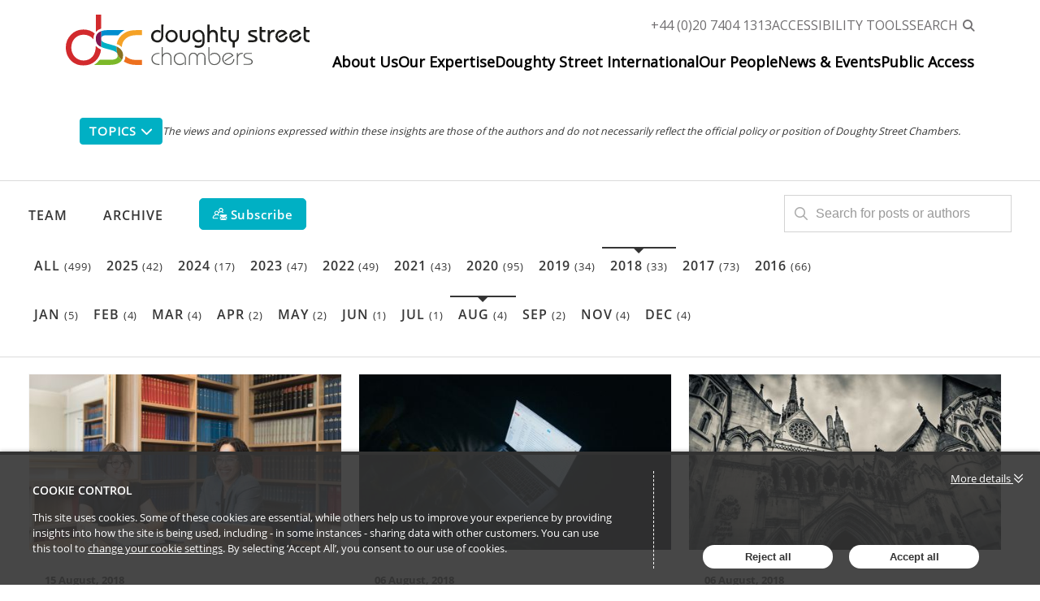

--- FILE ---
content_type: text/html; charset=utf-8
request_url: https://insights.doughtystreet.co.uk/archive/2018/8
body_size: 13946
content:

<!DOCTYPE html>
<html lang="en">
<head>
    
<meta charset="utf-8">
<meta http-equiv="X-UA-Compatible" content="IE=Edge">
<meta http-equiv="content-type" content="text/html; charset=UTF-8"> 
<meta name="viewport" content="width=device-width, initial-scale=1.0, maximum-scale=5, minimum-scale=1">
<link rel="icon" type="image/png" href="https://passle-net.s3.amazonaws.com/CustomDesign/60e9d947400fb310f03f3c2e/2021-07-10-17-41-51-992-60e9dbdf400fb310f03f3dea.ico" />

<title>Doughty Street Chambers Insights</title>

<meta name="description" content="Top insights from Doughty Street Chambers who are internationally renowned barristers with a reputation for excellence. We specialise in many areas of law across multiple jurisdictions, often in cases which have a strong emphasis on human rights and civil liberties, and offer our clients a..." />




            <meta prefix="og: http://ogp.me/ns#" property="og:image" content="https://files.passle.net/Passle/5b3f2cb9780ebf0410d034b3/DefaultShareImages/2021-11-26-14-14-19-263-61a0ebbb49b2040a10a1dd01.png" />
        <meta prefix="og: http://ogp.me/ns#" property="og:image:secure_url" content="https://files.passle.net/Passle/5b3f2cb9780ebf0410d034b3/DefaultShareImages/2021-11-26-14-14-19-263-61a0ebbb49b2040a10a1dd01.png" />
        <meta prefix="og: http://ogp.me/ns#" property="og:image:width" content="1024" />
        <meta prefix="og: http://ogp.me/ns#" property="og:image:height" content="512" />


<meta prefix="og: http://ogp.me/ns#" property="og:title" />

<meta prefix="og: http://ogp.me/ns#" property="og:site_name" content="Passle" />

<meta prefix="og: http://ogp.me/ns#" property="og:url" content="https://insights.doughtystreet.co.uk/" />

<meta prefix="og: http://ogp.me/ns#" property="og:description" content="Top insights from Doughty Street Chambers who are internationally renowned barristers with a reputation for excellence. We specialise in many areas of law across multiple jurisdictions, often in cases which have a strong emphasis on human rights and civil liberties, and offer our clients a commitment to hard work and an innovative, multi-disciplinary approach." />

<meta prefix="og: http://ogp.me/ns#" property="og:type" content="website" />

<meta prefix="og: http://ogp.me/ns#" property="og:locale" content="en_GB" />


<meta property="fb:app_id" content="291505782785530" />
<meta property="fb:admins" content="736991176" />


<meta name="twitter:card" content="summary_large_image">
<meta name="twitter:site" content="&#64;passle">
<meta name="twitter:url" content="https://insights.doughtystreet.co.uk/">
<meta name="twitter:title">
<meta name="twitter:description" content="Top insights from Doughty Street Chambers who are internationally renowned barristers with a reputation for excellence. We specialise in many areas of law across multiple jurisdictions, often in cases which have a strong emphasis on human rights and civil liberties, and offer our clients a commitment to hard work and an innovative, multi-disciplinary approach.">
    <meta property="twitter:image" content="https://files.passle.net/Passle/5b3f2cb9780ebf0410d034b3/DefaultShareImages/2021-11-26-14-14-19-263-61a0ebbb49b2040a10a1dd01.png" />


    
        <link rel="canonical" href="https://insights.doughtystreet.co.uk/" />

    

    <link nonce="QJDYMjNsyYTj30uWqrxSvQ==" data-cssvars-exclude rel="preload" as="style" href="https://cw-resources.passle.net/Content/googlefonts/all.min.css?v=0.0.2" id="googlefonts-css">
    <script nonce="QJDYMjNsyYTj30uWqrxSvQ==">
        document.getElementById('googlefonts-css').onload = function () {
            this.onload = null;
            this.rel = 'stylesheet';
        };
    </script>
    <noscript>
        <link rel="stylesheet" href="https://cw-resources.passle.net/Content/googlefonts/all.min.css?v=0.0.2">
    </noscript>

    <script nonce="QJDYMjNsyYTj30uWqrxSvQ==">
        // Define dataLayer and the gtag function.
        window.dataLayer = window.dataLayer || [];
        function gtag() { dataLayer.push(arguments); }
    </script>

        <script nonce="QJDYMjNsyYTj30uWqrxSvQ==">
             gtag('consent', 'default', {
                'ad_storage': 'denied',
                'analytics_storage': 'granted',
                'functionality_storage': 'denied',
                'personalization_storage': 'denied',
                'security_storage': 'denied',
                'wait_for_update': 2000 //allow 2 seconds for the cookie control to load and update settings
            });
        </script>

<link rel="preconnect" href="https://fonts.googleapis.com">
<link rel="preconnect" href="https://fonts.gstatic.com" crossorigin="">
<script nonce="QJDYMjNsyYTj30uWqrxSvQ==">
    var serviceUrl = "//api.reciteme.com/asset/js?key=";
    var serviceKey = "afd02ceae75410ad3cac39567e3f4f5704194a91 ";
    var options = {};
    var autoLoad = false;
    var enableFragment = "#reciteEnable";
    var loaded = [], frag = !1; window.location.hash === enableFragment && (frag = !0); function loadScript(c, b) { var a = document.createElement("script"); a.type = "text/javascript"; a.readyState ? a.onreadystatechange = function () { if ("loaded" == a.readyState || "complete" == a.readyState) a.onreadystatechange = null, void 0 != b && b() } : void 0 != b && (a.onload = function () { b() }); a.src = c; document.getElementsByTagName("head")[0].appendChild(a) } function _rc(c) { c += "="; for (var b = document.cookie.split(";"), a = 0; a < b.length; a++) { for (var d = b[a]; " " == d.charAt(0);)d = d.substring(1, d.length); if (0 == d.indexOf(c)) return d.substring(c.length, d.length) } return null } function loadService(c) { for (var b = serviceUrl + serviceKey, a = 0; a < loaded.length; a++)if (loaded[a] == b) return; loaded.push(b); loadScript(serviceUrl + serviceKey, function () { "function" === typeof _reciteLoaded && _reciteLoaded(); "function" == typeof c && c(); Recite.load(options); Recite.Event.subscribe("Recite:load", function () { Recite.enable() }) }) } "true" == _rc("Recite.Persist") && loadService(); if (autoLoad && "false" != _rc("Recite.Persist") || frag) document.addEventListener ? document.addEventListener("DOMContentLoaded", function (c) { loadService() }) : loadService();
</script>
    

    
<link href="https://cw-resources.passle.net/Assets/CustomCSS?passleShortcode=102eyiy" rel="stylesheet" type="text/css" media="all"/>
    <link href="https://cw-resources.passle.net/ClientWebv2/Styles/LayoutBundle?v=BmihdF5UZSOIU8pT46MC83Q7yzda_DE3Ne8jHdsR-ac1" rel="stylesheet" media="all">
    
    <link href="https://cw-resources.passle.net/ClientWebv2/Styles/PassleViewBundle?v=KROqPej2PeFhEkxh1FG7UA6deAQE4klCMxX9NYjwAnk1" rel="stylesheet" media="all">


    
    <script nonce="QJDYMjNsyYTj30uWqrxSvQ==">
        /*@cc_on
            /^10/.test(@_jscript_version) && (document.documentElement.className+=" msie-10");
        @*/
    </script>

    
    

    

<!-- Google Tag Manager (Passle) -->
<script nonce="QJDYMjNsyYTj30uWqrxSvQ==" defer>
        (function (w, d, s, l, i) {
            w[l] = w[l] || []; w[l].push({
                'gtm.start':
                    new Date().getTime(), event: 'gtm.js'
            }); var f = d.getElementsByTagName(s)[0],
                j = d.createElement(s), dl = l != 'dataLayer' ? '&l=' + l : ''; j.async = true; j.src =
                    'https://www.googletagmanager.com/gtm.js?id=' + i + dl; f.parentNode.insertBefore(j, f);
        })(window, document, 'script', 'dataLayer', 'GTM-M5DDHT6');
</script>
<!-- End Google Tag Manager -->

</head>

<body class="passle-body passle-102eyiy">
    

<link href="https://www.googletagmanager.com/ns.html?id=GTM-M5DDHT6" rel="preload" as="document">
<link rel="dns-prefetch" href="https://www.googletagmanager.com/">

<!-- Google Tag Manager Passle (noscript) -->
<noscript>
    <iframe src="https://www.googletagmanager.com/ns.html?id=GTM-M5DDHT6"
            height="0" width="0" style="display:none;visibility:hidden"></iframe>
</noscript>
<!-- End Google Tag Manager Passle (noscript) -->


    
    


    <div id="passle-page-wrapper">

        

        <div class="message message--warning browser-deprecation-warning">
            <div class="container">
                This browser is not actively supported anymore. For the best passle experience, we strongly recommend you upgrade your browser.
            </div>
        </div>


            <div class="client-content">
                <header class="site-header" data-active-megamenu="information-hub">
  <div class="container">
    <div class="region region--header">
      <div id="block-logos" class="block--logos block block--block-content block--block-contenteb62f56a-8170-4dae-8663-41d5a2f92fc9">
        <div class="content">
          <div class="clearfix text-formatted field field--name-body field--type-text-with-summary field--label-hidden field__item">
            <p>
              <a class="site-logo" href="https://www.doughtystreet.co.uk/" rel="home">
                <img alt="Home" class="logo__colour" src="https://files.passle.net/CustomDesign/66c4d78f0c24867db60ea03e/2024-08-20-22-03-54-445-66c512ca08781d6ce5b74802.svg">
                <img alt="Home" class="logo__white" src="https://files.passle.net/CustomDesign/66c4d78f0c24867db60ea03e/2024-08-20-22-04-08-712-66c512d808781d6ce5b7481d.svg">
                <img alt="Home" class="logo__small" src="https://files.passle.net/CustomDesign/66c4d78f0c24867db60ea03e/2024-08-20-22-04-21-731-66c512e508781d6ce5b74836.svg">
              </a>
            </p>
          </div>
        </div>
      </div>
      <nav role="navigation" aria-labelledby="block-topmenu-menu" id="block-topmenu" class="block--top-menu block block-menu navigation menu--top-menu">
        <h2 class="block--title visually-hidden" id="block-topmenu-menu">Top menu</h2>
        <ul class="menu">
          <li class="menu-item">
            <a href="tel:02074041313">+44 (0)20 7404 1313</a>
          </li>
          <li class="menu-item">
            <a href="#" class="reciteme">Accessibility Tools</a>
          </li>
          <li class="menu-item">
            <a href="https://www.doughtystreet.co.uk/search/node" class="search" data-drupal-link-system-path="search/node">
                Search
            </a>
          </li>
        </ul>
      </nav>
      <nav role="navigation" aria-labelledby="block-mainnavigation-2-menu" id="block-mainnavigation-2" class="block--main-menu block block-menu navigation menu--main">
        <h2 class="block--title visually-hidden" id="block-mainnavigation-2-menu">Main navigation</h2>
        <ul class="menu menu-desktop">
          <li>
            <a href="https://www.doughtystreet.co.uk/about-us" data-megamenu="about-us" data-drupal-link-system-path="node/5">About Us</a>
            <span class="sub-menu-trigger md:hidden"></span>
            <ul>
              <li>
                <a href="https://www.doughtystreet.co.uk/about-us" data-drupal-link-system-path="node/5">About Us</a>
              </li>
              <li>
                <a href="https://www.doughtystreet.co.uk/join-us" data-drupal-link-system-path="node/7">Join Us</a>
              </li>
              <li>
                <a href="https://www.doughtystreet.co.uk/diversity-doughty-street-chambers">Equality and Diversity at DSC</a>
              </li>
              <li>
                <a href="https://www.doughtystreet.co.uk/outreach">Outreach Initiatives </a>
              </li>
              <li>
                <a href="https://www.doughtystreet.co.uk/about-us/social-responsibility" data-drupal-link-system-path="node/393">Social Responsibility</a>
              </li>
              <li>
                <a href="https://www.doughtystreet.co.uk/about-us/instruct-us" data-drupal-link-system-path="node/392">Our Terms of Business</a>
              </li>
              <li>
                <a href="https://www.doughtystreet.co.uk/about-us/accessibility" data-drupal-link-system-path="node/13">Accessibility</a>
              </li>
              <li>
                <a href="https://www.doughtystreet.co.uk/about-us/contact-us" data-drupal-link-system-path="node/16">Contact Us</a>
              </li>
            </ul>
          </li>
          <li>
            <a href="https://www.doughtystreet.co.uk/practice-areas" onclick="event.preventDefault();" data-megamenu="our-expertise" data-drupal-link-system-path="node/543">Our Expertise</a>
            <span class="sub-menu-trigger md:hidden"></span>
          </li>
          <li>
            <a href="https://www.doughtystreet.co.uk/international-law" data-drupal-link-system-path="node/2304">Doughty Street International</a>
          </li>
          <li>
            <a href="https://www.doughtystreet.co.uk/join-us" onclick="event.preventDefault();" data-megamenu="our-people" data-drupal-link-system-path="node/7">Our People</a>
            <span class="sub-menu-trigger md:hidden"></span>
            <ul class="menu">
              <li>
                <a href="https://www.doughtystreet.co.uk/barristers/profile/daniel-bennett" data-drupal-link-system-path="node/28">Barristers</a>
              </li>
              <li>
                <a href="https://www.doughtystreet.co.uk/staff" data-drupal-link-system-path="node/27">Staff</a>
              </li>
              <li>
                <a href="https://www.doughtystreet.co.uk/barristers?filter=associate-tenants">Associates</a>
              </li>
              <li>
                <a href="https://www.doughtystreet.co.uk/barristers?filter=academic-experts">Academic Experts</a>
              </li>
              <li>
                <span>Trailblazers of DSC</span>
                <span class="sub-menu-trigger md:hidden"></span>
                <ul class="menu">
                    <li>
                        <a href="https://www.doughtystreet.co.uk/barristers/helena-kennedy-kc" data-drupal-link-system-path="node/63">Helena Kennedy KC</a>
                    </li>
                </ul>
              </li>
            </ul>
          </li>
          <li>
            <a href="https://www.doughtystreet.co.uk/news" data-megamenu="information-hub" data-drupal-link-system-path="news">News &amp; Events</a>
            <span class="sub-menu-trigger md:hidden"></span>
            <ul class="menu">
              <li>
                <a href="https://www.doughtystreet.co.uk/news" data-drupal-link-system-path="news">News</a>
              </li>
              <li>
                <a href="https://insights.doughtystreet.co.uk/">Insights</a>
              </li>
              <li>
                <a href="https://www.doughtystreet.co.uk/events" data-drupal-link-system-path="events">Events</a>
              </li>
            </ul>
          </li>
          <li>
            <a href="https://www.doughtystreet.co.uk/public-access-scheme" data-drupal-link-system-path="node/6">Public Access</a>
          </li>
        </ul>
      </nav>
      <div class="mobile__wrapper">
        <div class="search">
          <a href="https://www.doughtystreet.co.uk/search/node">
            <svg class="svg-inline--fa fa-magnifying-glass" aria-hidden="true" focusable="false" data-prefix="fas" data-icon="magnifying-glass" role="img" xmlns="http://www.w3.org/2000/svg" viewbox="0 0 512 512" data-fa-i2svg="">
              <path fill="currentColor" d="M416 208c0 45.9-14.9 88.3-40 122.7L502.6 457.4c12.5 12.5 12.5 32.8 0 45.3s-32.8 12.5-45.3 0L330.7 376c-34.4 25.2-76.8 40-122.7 40C93.1 416 0 322.9 0 208S93.1 0 208 0S416 93.1 416 208zM208 352c79.5 0 144-64.5 144-144s-64.5-144-144-144S64 128.5 64 208s64.5 144 144 144z"></path>
            </svg>
          </a>
        </div>
        <div class="burger">
          <button id="main-nav-trigger">
            <span class="site-header__burger inline-block"></span>
          </button>
        </div>
      </div>
    </div>
    <div class="" id="main-nav">
      <nav role="navigation" aria-labelledby="block-mainnavigation-3-menu" id="block-mainnavigation-3" class="block--main-menu-mobile block block-menu navigation menu--main">
        <h2 class="block--title visually-hidden" id="block-mainnavigation-3-menu">Main navigation</h2>
        <ul class="menu">
          <li>
            <a href="https://www.doughtystreet.co.uk/about-us" data-megamenu="about-us" data-drupal-link-system-path="node/5">About Us</a>
            <span class="sub-menu-trigger md:hidden"></span>
            <ul>
              <li>
                <a href="https://www.doughtystreet.co.uk/about-us" data-drupal-link-system-path="node/5">About Us</a>
              </li>
              <li>
                <a href="https://www.doughtystreet.co.uk/join-us" data-drupal-link-system-path="node/7">Join Us</a>
              </li>
              <li>
                <a href="https://www.doughtystreet.co.uk/diversity-doughty-street-chambers">Equality and Diversity at DSC</a>
              </li>
              <li>
                <a href="https://www.doughtystreet.co.uk/outreach">Outreach Initiatives </a>
              </li>
              <li>
                <a href="https://www.doughtystreet.co.uk/about-us/social-responsibility" data-drupal-link-system-path="node/393">Social Responsibility</a>
              </li>
              <li>
                <a href="https://www.doughtystreet.co.uk/about-us/instruct-us" data-drupal-link-system-path="node/392">Our Terms of Business</a>
              </li>
              <li>
                <a href="https://www.doughtystreet.co.uk/about-us/accessibility" data-drupal-link-system-path="node/13">Accessibility</a>
              </li>
              <li>
                <a href="https://www.doughtystreet.co.uk/about-us/contact-us" data-drupal-link-system-path="node/16">Contact Us</a>
              </li>
            </ul>
          </li>
          <li>
            <a href="https://www.doughtystreet.co.uk/practice-areas" onclick="event.preventDefault();" data-megamenu="our-expertise" data-drupal-link-system-path="node/543">Our Expertise</a>
            <span class="sub-menu-trigger md:hidden"></span>
          </li>
          <li>
            <a href="https://www.doughtystreet.co.uk/international-law" data-drupal-link-system-path="node/2304">Doughty Street International</a>
          </li>
          <li>
            <a href="https://www.doughtystreet.co.uk/join-us" onclick="event.preventDefault();" data-megamenu="our-people" data-drupal-link-system-path="node/7">Our People</a>
            <span class="sub-menu-trigger md:hidden"></span>
            <ul>
              <li>
                <a href="https://www.doughtystreet.co.uk/barristers/profile/daniel-bennett" data-drupal-link-system-path="node/28">Barristers</a>
              </li>
              <li>
                <a href="https://www.doughtystreet.co.uk/staff" data-drupal-link-system-path="node/27">Staff</a>
              </li>
              <li>
                <a href="https://www.doughtystreet.co.uk/barristers?filter=associate-tenants">Associates</a>
              </li>
              <li>
                <a href="https://www.doughtystreet.co.uk/barristers?filter=academic-experts">Academic Experts</a>
              </li>
            </ul>
          </li>
          <li>
            <a href="https://www.doughtystreet.co.uk/" data-megamenu="founding-members-megamenu" class="desktop-hidden is-active" data-drupal-link-system-path="<front>" aria-current="page">Trailblazers of DSC</a>
            <span class="sub-menu-trigger md:hidden"></span>
          </li>
          <li>
            <a href="https://www.doughtystreet.co.uk/news" data-megamenu="information-hub" data-drupal-link-system-path="news">News &amp; Events</a>
            <span class="sub-menu-trigger md:hidden"></span>
            <ul class="menu">
              <li>
                <a href="https://www.doughtystreet.co.uk/news" data-drupal-link-system-path="news">News</a>
              </li>
              <li>
                <a href="https://insights.doughtystreet.co.uk/">Insights</a>
              </li>
              <li>
                <a href="https://www.doughtystreet.co.uk/events" data-drupal-link-system-path="events">Events</a>
              </li>
            </ul>
          </li>
          <li>
            <a href="https://www.doughtystreet.co.uk/public-access-scheme" data-drupal-link-system-path="node/6">Public Access</a>
          </li>
        </ul>
      </nav>
    </div>
  </div>
  <div class="region region--mega-menu">
    <div class="block--megamenu about-us hidden" data-megamenu="about-us">
      <div id="block-aboutusmegamenu" class="mobile-only megamenu">
        <div class="megamenu-inner">
          <div class="container back">
            <a href="#" class="megamenu-back"> Back </a>
          </div>
          <div class="container">
            <h2>
              <div class="field field--name-field-title field--type-string field--label-hidden field__item">About Us</div>
            </h2>
          </div>
          <div class="container">
            <div class="field field--name-field-megamenu-columns field--type-entity-reference-revisions field--label-hidden field__items">
              <div class="field__item">
                <div class="paragraph paragraph--type--megamenu-column paragraph--view-mode--default">
                  <div class="field field--name-field-links field--type-link field--label-hidden field__items">
                    <div class="field__item">
                      <a href="https://www.doughtystreet.co.uk/about-us">About Us</a>
                    </div>
                    <div class="field__item">
                      <a href="https://www.doughtystreet.co.uk/join-us">Join Us</a>
                    </div>
                    <div class="field__item">
                      <a href="https://www.doughtystreet.co.uk/diversity-doughty-street-chambers">Diversity at DSC</a>
                    </div>
                    <div class="field__item">
                      <a href="https://www.doughtystreet.co.uk/outreach">Outreach Initiatives</a>
                    </div>
                    <div class="field__item">
                      <a href="https://www.doughtystreet.co.uk/about-us/social-responsibility">Social Responsibility</a>
                    </div>
                    <div class="field__item">
                      <a href="https://www.doughtystreet.co.uk/about-us/instruct-us">Our Terms of Business</a>
                    </div>
                    <div class="field__item">
                      <a href="https://www.doughtystreet.co.uk/about-us/accessibility">Accessibility</a>
                    </div>
                    <div class="field__item">
                      <a href="https://www.doughtystreet.co.uk/about-us/contact-us">Contact Us</a>
                    </div>
                  </div>
                </div>
              </div>
            </div>
          </div>
        </div>
      </div>
    </div>
    <div class="block--megamenu information-hub hidden" data-megamenu="information-hub">
      <div id="block-informationhubmegamenu" class="mobile-only megamenu">
        <div class="megamenu-inner">
          <div class="container back">
            <a href="#" class="megamenu-back">
              Back
            </a>
          </div>
          <div class="container">
            <h2>
              <div class="field field--name-field-title field--type-string field--label-hidden field__item">DSC Updates</div>
            </h2>
          </div>
          <div class="container">
            <div class="field field--name-field-megamenu-columns field--type-entity-reference-revisions field--label-hidden field__items">
              <div class="field__item">
                <div class="paragraph paragraph--type--megamenu-column paragraph--view-mode--default">
                  <div class="field field--name-field-links field--type-link field--label-hidden field__items">
                    <div class="field__item"><a href="https://www.doughtystreet.co.uk/news">News</a></div>
                    <div class="field__item"><a href="https://insights.doughtystreet.co.uk/">Insights</a></div>
                    <div class="field__item"><a href="https://www.doughtystreet.co.uk/events">Events</a></div>
                  </div>
                </div>
              </div>
            </div>
          </div>
        </div>
      </div>
    </div>
    <div class="block--megamenu our-expertise hidden" data-megamenu="our-expertise">
      <div id="block-ourexpertisemegamenu" class="megamenu">
        <div class="megamenu-inner">
          <div class="container back">
            <a href="#" class="megamenu-back"> Back </a>
          </div>
          <div class="container">
            <h2>
              <div class="field field--name-field-title field--type-string field--label-hidden field__item">Our Expertise</div>
            </h2>
          </div>
          <div class="container">
            <div class="field field--name-field-megamenu-columns field--type-entity-reference-revisions field--label-hidden field__items">
              <div class="field__item">
                <div class="paragraph paragraph--type--megamenu-column paragraph--view-mode--default">
                  <div class="field field--name-field-links field--type-link field--label-hidden field__items">
                    <div class="field__item">
                      <a href="https://www.doughtystreet.co.uk/our-expertise">Our Expertise</a>
                    </div>
                    <div class="field__item">
                      <a href="https://www.doughtystreet.co.uk/actions-against-police-and-public-authorities">Actions Against the Police and Public Authorities</a>
                    </div>
                    <div class="field__item">
                      <a href="https://www.doughtystreet.co.uk/administrative-public-law">Administrative &amp; Public Law</a>
                    </div>
                    <div class="field__item">
                      <a href="https://www.doughtystreet.co.uk/anti-trafficking-business-and-human-rights">Anti-Trafficking, Modern Slavery and Business &amp; Human Rights</a>
                    </div>
                    <div class="field__item">
                      <a href="https://www.doughtystreet.co.uk/business-crime-and-investigations">Business Crime &amp; Investigations</a>
                    </div>
                    <div class="field__item">
                      <a href="https://www.doughtystreet.co.uk/childrens-rights-group">Children's Rights Group</a>
                    </div>
                    <div class="field__item">
                      <a href="https://www.doughtystreet.co.uk/environment-and-climate-justice">Climate and Environmental Justice</a>
                    </div>
                    <div class="field__item">
                      <a href="https://www.doughtystreet.co.uk/clinical-negligence-personal-injury-product-liability">Clinical Negligence, Personal Injury &amp; Product Liability</a>
                    </div>
                  </div>
                </div>
              </div>
              <div class="field__item">
                <div class="paragraph paragraph--type--megamenu-column paragraph--view-mode--default">
                  <div class="field field--name-field-links field--type-link field--label-hidden field__items">
                    <div class="field__item">
                      <a href="https://www.doughtystreet.co.uk/community-care-and-health">Community Care and Health</a>
                    </div>
                    <div class="field__item">
                      <a href="https://www.doughtystreet.co.uk/court-protection-mental-health">Court of Protection &amp; Mental Health</a>
                    </div>
                    <div class="field__item">
                      <a href="https://www.doughtystreet.co.uk/criminal-law">Criminal Law</a>
                    </div>
                    <div class="field__item">
                      <a href="https://www.doughtystreet.co.uk/criminal-appeals">Criminal Appeals</a>
                    </div>
                    <div class="field__item">
                      <a href="https://www.doughtystreet.co.uk/education">Education</a>
                    </div>
                    <div class="field__item">
                      <a href="https://www.doughtystreet.co.uk/employment-discrimination-and-equality-law">Employment, Discrimination and Equality Law</a>
                    </div>
                    <div class="field__item">
                      <a href="https://www.doughtystreet.co.uk/extradition">Extradition</a>
                    </div>
                    <div class="field__item">
                      <a href="https://www.doughtystreet.co.uk/housing-social-welfare-and-property">Housing, Social Welfare and Property</a>
                    </div>
                  </div>
                </div>
              </div>
              <div class="field__item">
                <div class="paragraph paragraph--type--megamenu-column paragraph--view-mode--default">
                  <div class="field field--name-field-links field--type-link field--label-hidden field__items">
                    <div class="field__item">
                      <a href="https://www.doughtystreet.co.uk/immigration">Immigration</a>
                    </div>
                    <div class="field__item">
                      <a href="https://www.doughtystreet.co.uk/international-law">International Law</a>
                    </div>
                    <div class="field__item">
                      <a href="https://www.doughtystreet.co.uk/inquests-and-public-inquiries">Inquests and Public Inquiries</a>
                    </div>
                    <div class="field__item">
                      <a href="https://www.doughtystreet.co.uk/media-law-and-information-law">Media, Communications &amp; Information</a>
                    </div>
                    <div class="field__item">
                      <a href="https://www.doughtystreet.co.uk/mediation">Mediation</a>
                    </div>
                    <div class="field__item">
                      <a href="https://www.doughtystreet.co.uk/professional-discipline-and-regulation">Professional Discipline and Regulation</a>
                    </div>
                  </div>
                </div>
              </div>
            </div>
          </div>
        </div>
      </div>
    </div>
    <div class="block--megamenu our-people hidden" data-megamenu="our-people">
      <div id="block-ourpeoplemegamenu" class="mobile-only megamenu">
        <div class="megamenu-inner">
          <div class="container back">
            <a href="#" class="megamenu-back"> Back </a>
          </div>
          <div class="container">
            <h2>
              <div class="field field--name-field-title field--type-string field--label-hidden field__item">Our People</div>
            </h2>
          </div>
          <div class="container">
            <div class="field field--name-field-megamenu-columns field--type-entity-reference-revisions field--label-hidden field__items">
              <div class="field__item">
                <div class="paragraph paragraph--type--megamenu-column paragraph--view-mode--default">
                  <div class="field field--name-field-links field--type-link field--label-hidden field__items">
                    <div class="field__item">
                      <a href="https://www.doughtystreet.co.uk/barristers/profile/daniel-bennett">Barristers</a>
                    </div>
                    <div class="field__item">
                      <a href="https://www.doughtystreet.co.uk/staff">Staff</a>
                    </div>
                    <div class="field__item">
                      <a href="https://www.doughtystreet.co.uk/barristers?filter=associate-tenants">Associates</a>
                    </div>
                    <div class="field__item">
                      <a href="https://www.doughtystreet.co.uk/barristers?filter=academic-experts">Academic Experts</a>
                    </div>
                  </div>
                </div>
              </div>
            </div>
          </div>
        </div>
      </div>
    </div>
    <div class="block--megamenu founding-members-megamenu hidden" data-megamenu="founding-members-megamenu">
      <div id="block-foundmembersmegamenu" class="mobile-only megamenu">
        <div class="megamenu-inner">
          <div class="container back">
            <a href="#" class="megamenu-back">
              Back
            </a>
          </div>
          <div class="container">
            <h2>
              <div class="field field--name-field-title field--type-string field--label-hidden field__item">Trailblazers of DSC</div>
            </h2>
          </div>
          <div class="container">
            <div class="field field--name-field-megamenu-columns field--type-entity-reference-revisions field--label-hidden field__items">
              <div class="field__item">  
                <div class="paragraph paragraph--type--megamenu-column paragraph--view-mode--default">
                  <div class="field field--name-field-links field--type-link field--label-hidden field__items">
                    <div class="field__item">
                      <a href="https://www.doughtystreet.co.uk/barristers/helena-kennedy-kc">Helena Kennedy KC</a>
                    </div>
                  </div>
                </div>
              </div>
            </div>
          </div>
        </div>
      </div>
    </div>
  </div>
</header>
<div id="header-spacer" aria-hidden=""></div>
            </div>

        <div class="passle-content">

                <div class="client-content">
                    <div class="container client-content">
  <div class="subheader-actions">
    <div>
      <div class="tag-menu">
        <button class="tag-title">Topics<i class="fa fa-chevron-down"></i></button>
        <ul class="tag-list">
          <li><a href="/tag/administrative%20&%20public%20law">Administrative & Public Law</a></li>
          <li><a href="/tag/actions%20against%20the%20police">Actions Against the Police</a></li>
          <li><a href="/tag/business%20human%20rights">Business Human Rights</a></li>
          <li><a href="/tag/clinical%20negligence%20&%20personal%20injury">Clinical Negligence & Personal Injury</a></li>
          <li><a href="/tag/community%20care%20&%20health">Community Care & Health</a></li>
          <li><a href="/tag/court%20of%20protection%20&%20mental%20health">Court of Protection & Mental Health</a></li>
          <li><a href="/tag/criminal%20law%20and%20appeals">Criminal Law and Appeals</a></li>
          <li><a href="/tag/education">Education</a></li>
          <li><a href="/tag/employment,%20discrimination%20and%20equality%20law">Employment, Discrimination and Equality Law</a></li>
          <li><a href="/tag/extradition">Extradition</a></li>
          <li><a href="/tag/housing,%20social%20welfare%20&%20property">Housing, Social Welfare & Property</a></li>
          <li><a href="/tag/immigration">Immigration</a></li>
          <li><a href="/tag/inquests%20and%20public%20inquiries">Inquests and Public Inquiries</a></li>
          <li><a href="/tag/international%20law">International Law</a></li>
          <li><a href="/tag/mediation">Mediation</a></li>
          <li><a href="/tag/media%20law%20&%20information%20law">Media Law & Information Law</a></li>
        </ul>
      </div>
    </div>
    <div style="padding: 15px 0; text-align: center; font-style: italic;">
      <small>
        <small>The views and opinions expressed within these insights are those of the authors and do not necessarily reflect the official policy or position of Doughty Street Chambers.</small>
      </small>
    </div>
  </div>
</div>
                </div>
                    <div class="navigation-bar">
                        <div class="container">
                            <div class="navigation-bar__first-line">
                                <div class="navigation-bar__first-line__left-side">
                                    
            <a href="/team" class="navigation-bar__team-button">Team</a>

            <a role="button" class="passle-archive__button">Archive</a>

    

<a class="button subscribe-button" href="https://pssle.co/doughty-street-chambers/s/102gbpm" aria-label="Subscribe">
    <svg id="Layer_1" data-name="Layer 1" xmlns="http://www.w3.org/2000/svg" viewBox="0 0 53.78 45.94">
        <circle class="cls-1" cx="31.4" cy="8.11" r="4.93" /><circle class="cls-1" cx="14.95" cy="18.99" r="4.93" transform="translate(-6.19 30.7) rotate(-80.78)" /><path class="cls-2" d="M40,15.8a14.89,14.89,0,0,0-3.17-1.69,8.11,8.11,0,1,0-10.92,0l-.66.27A15,15,0,0,0,22.47,16L23,19.65A11.94,11.94,0,0,1,38.2,18.41,1.59,1.59,0,0,0,40,15.8ZM31.4,13a4.93,4.93,0,1,1,4.93-4.92A4.93,4.93,0,0,1,31.4,13Z" /><path class="cls-3" d="M15,10.88A8.1,8.1,0,0,0,9.46,25,15.33,15.33,0,0,0,.23,34.46a4.77,4.77,0,0,0,4.54,6.23H18.6a1.59,1.59,0,1,0,0-3.17H4.77a1.6,1.6,0,0,1-1.51-2.08,12.26,12.26,0,0,1,11.65-8.3,11.92,11.92,0,0,1,6.84,2.14,1.59,1.59,0,1,0,1.82-2.6A15.39,15.39,0,0,0,20.4,25,8.07,8.07,0,0,0,23,19.65L22.47,16A8.12,8.12,0,0,0,15,10.88Zm0,13A4.93,4.93,0,1,1,19.88,19,4.93,4.93,0,0,1,15,23.91Z" /><path class="cls-2" d="M51.14,45.94a2.19,2.19,0,0,0,1.49-.56L45.4,38.14c-.18.12-.35.24-.5.36q-.82.6-1.32.93a8.33,8.33,0,0,1-1.35.69,4.15,4.15,0,0,1-1.57.35h0a4.14,4.14,0,0,1-1.56-.35,7.93,7.93,0,0,1-1.35-.69q-.51-.33-1.32-.93l-.5-.36-7.24,7.24a2.22,2.22,0,0,0,1.5.56Zm.3,0" /><path class="cls-2" d="M28.88,33.17a7.94,7.94,0,0,1-1.49-1.27V43.22L34,36.66c-1.32-.91-3-2.08-5.08-3.49Zm.11,0" /><path class="cls-2" d="M52.2,33.17c-2,1.36-3.69,2.52-5.09,3.5l6.56,6.55V31.9a7.91,7.91,0,0,1-1.47,1.27Zm.12,0" /><path class="cls-2" d="M51.44,25.14H29.86a2.09,2.09,0,0,0-1.74.76,3,3,0,0,0-.61,1.91,3.43,3.43,0,0,0,.81,2A7.36,7.36,0,0,0,30,31.5l3,2.09,2.36,1.64,1.48,1,.22.15.4.3.79.55.77.48a4.41,4.41,0,0,0,.84.39,2.34,2.34,0,0,0,.73.14h0a2.34,2.34,0,0,0,.74-.14,4.41,4.41,0,0,0,.84-.39l.76-.48.79-.55.41-.3.22-.15,1.48-1,5.38-3.74a7.12,7.12,0,0,0,1.79-1.8,3.84,3.84,0,0,0,.71-2.21,2.26,2.26,0,0,0-.69-1.66,2.28,2.28,0,0,0-1.65-.69Zm0,.1" />
    </svg>
    <span>
        Subscribe
    </span>
</a>                                </div>

                                
        <div class="search-bar--visibility">
    <form id="SearchBarForm" class="search-bar" method="GET">

        <div id="SearchBarContainer" class="search-bar__search">
            <i class="fa-regular fa-magnifying-glass mr-2"></i>
            <input type="text" id="SearchQuery" name="SearchQuery" autocomplete="off" />
            <input type="hidden" id="SearchByTagsOnly" name="SearchByTagsOnly" autocomplete="off" />
            <input type="hidden" id="SearchByAuthorsOnly" name="SearchByAuthorsOnly" autocomplete="off" />
            <span id="SearchBarCleanButton" class="search-bar__close-button clear-search"><i class="fa-regular fa-xmark ml-2"></i></span>
            <ul id="SearchSuggestions" class="search-bar__suggestions autosuggest"></ul>
        </div>

        <div class="search-bar__small-screen-buttons">
            <i id="SearchOpenButton" class="search-bar__open-button fa-regular fa-magnifying-glass"></i>
        </div>
    </form>
</div>
    
                            </div>

                            <div class="navigation-bar__second-line">
                                

<div class="passle-archive  active">
    <ul class="passle-archive__years">
        <li>
            <a href="/">
                All <small>(499)</small>
            </a>
        </li>
            <li class="">
                <a href="/archive/2025">2025 <small>(42)</small></a>
            </li>
            <li class="">
                <a href="/archive/2024">2024 <small>(17)</small></a>
            </li>
            <li class="">
                <a href="/archive/2023">2023 <small>(47)</small></a>
            </li>
            <li class="">
                <a href="/archive/2022">2022 <small>(49)</small></a>
            </li>
            <li class="">
                <a href="/archive/2021">2021 <small>(43)</small></a>
            </li>
            <li class="">
                <a href="/archive/2020">2020 <small>(95)</small></a>
            </li>
            <li class="">
                <a href="/archive/2019">2019 <small>(34)</small></a>
            </li>
            <li class="active">
                <a href="/archive/2018">2018 <small>(33)</small></a>
            </li>
            <li class="">
                <a href="/archive/2017">2017 <small>(73)</small></a>
            </li>
            <li class="">
                <a href="/archive/2016">2016 <small>(66)</small></a>
            </li>
    </ul>

        <ul class="passle-archive__year-months " data-months-year="2016">
                <li class="">
                    <a href="/archive/2016/3">Mar <small>(16)</small></a>
                </li>
                <li class="">
                    <a href="/archive/2016/4">Apr <small>(11)</small></a>
                </li>
                <li class="">
                    <a href="/archive/2016/5">May <small>(6)</small></a>
                </li>
                <li class="">
                    <a href="/archive/2016/6">Jun <small>(2)</small></a>
                </li>
                <li class="">
                    <a href="/archive/2016/7">Jul <small>(7)</small></a>
                </li>
                <li class="">
                    <a href="/archive/2016/9">Sep <small>(1)</small></a>
                </li>
                <li class="">
                    <a href="/archive/2016/10">Oct <small>(5)</small></a>
                </li>
                <li class="">
                    <a href="/archive/2016/11">Nov <small>(13)</small></a>
                </li>
                <li class="">
                    <a href="/archive/2016/12">Dec <small>(5)</small></a>
                </li>
        </ul>
        <ul class="passle-archive__year-months " data-months-year="2017">
                <li class="">
                    <a href="/archive/2017/1">Jan <small>(4)</small></a>
                </li>
                <li class="">
                    <a href="/archive/2017/2">Feb <small>(9)</small></a>
                </li>
                <li class="">
                    <a href="/archive/2017/3">Mar <small>(10)</small></a>
                </li>
                <li class="">
                    <a href="/archive/2017/4">Apr <small>(5)</small></a>
                </li>
                <li class="">
                    <a href="/archive/2017/5">May <small>(20)</small></a>
                </li>
                <li class="">
                    <a href="/archive/2017/6">Jun <small>(6)</small></a>
                </li>
                <li class="">
                    <a href="/archive/2017/7">Jul <small>(6)</small></a>
                </li>
                <li class="">
                    <a href="/archive/2017/9">Sep <small>(7)</small></a>
                </li>
                <li class="">
                    <a href="/archive/2017/10">Oct <small>(1)</small></a>
                </li>
                <li class="">
                    <a href="/archive/2017/11">Nov <small>(1)</small></a>
                </li>
                <li class="">
                    <a href="/archive/2017/12">Dec <small>(4)</small></a>
                </li>
        </ul>
        <ul class="passle-archive__year-months active" data-months-year="2018">
                <li class="">
                    <a href="/archive/2018/1">Jan <small>(5)</small></a>
                </li>
                <li class="">
                    <a href="/archive/2018/2">Feb <small>(4)</small></a>
                </li>
                <li class="">
                    <a href="/archive/2018/3">Mar <small>(4)</small></a>
                </li>
                <li class="">
                    <a href="/archive/2018/4">Apr <small>(2)</small></a>
                </li>
                <li class="">
                    <a href="/archive/2018/5">May <small>(2)</small></a>
                </li>
                <li class="">
                    <a href="/archive/2018/6">Jun <small>(1)</small></a>
                </li>
                <li class="">
                    <a href="/archive/2018/7">Jul <small>(1)</small></a>
                </li>
                <li class="active">
                    <a href="/archive/2018/8">Aug <small>(4)</small></a>
                </li>
                <li class="">
                    <a href="/archive/2018/9">Sep <small>(2)</small></a>
                </li>
                <li class="">
                    <a href="/archive/2018/11">Nov <small>(4)</small></a>
                </li>
                <li class="">
                    <a href="/archive/2018/12">Dec <small>(4)</small></a>
                </li>
        </ul>
        <ul class="passle-archive__year-months " data-months-year="2019">
                <li class="">
                    <a href="/archive/2019/1">Jan <small>(1)</small></a>
                </li>
                <li class="">
                    <a href="/archive/2019/2">Feb <small>(3)</small></a>
                </li>
                <li class="">
                    <a href="/archive/2019/3">Mar <small>(1)</small></a>
                </li>
                <li class="">
                    <a href="/archive/2019/4">Apr <small>(3)</small></a>
                </li>
                <li class="">
                    <a href="/archive/2019/5">May <small>(2)</small></a>
                </li>
                <li class="">
                    <a href="/archive/2019/6">Jun <small>(7)</small></a>
                </li>
                <li class="">
                    <a href="/archive/2019/7">Jul <small>(4)</small></a>
                </li>
                <li class="active">
                    <a href="/archive/2019/8">Aug <small>(2)</small></a>
                </li>
                <li class="">
                    <a href="/archive/2019/9">Sep <small>(4)</small></a>
                </li>
                <li class="">
                    <a href="/archive/2019/10">Oct <small>(2)</small></a>
                </li>
                <li class="">
                    <a href="/archive/2019/11">Nov <small>(2)</small></a>
                </li>
                <li class="">
                    <a href="/archive/2019/12">Dec <small>(3)</small></a>
                </li>
        </ul>
        <ul class="passle-archive__year-months " data-months-year="2020">
                <li class="">
                    <a href="/archive/2020/1">Jan <small>(2)</small></a>
                </li>
                <li class="">
                    <a href="/archive/2020/2">Feb <small>(1)</small></a>
                </li>
                <li class="">
                    <a href="/archive/2020/3">Mar <small>(11)</small></a>
                </li>
                <li class="">
                    <a href="/archive/2020/4">Apr <small>(20)</small></a>
                </li>
                <li class="">
                    <a href="/archive/2020/5">May <small>(19)</small></a>
                </li>
                <li class="">
                    <a href="/archive/2020/6">Jun <small>(14)</small></a>
                </li>
                <li class="">
                    <a href="/archive/2020/7">Jul <small>(6)</small></a>
                </li>
                <li class="active">
                    <a href="/archive/2020/8">Aug <small>(4)</small></a>
                </li>
                <li class="">
                    <a href="/archive/2020/9">Sep <small>(5)</small></a>
                </li>
                <li class="">
                    <a href="/archive/2020/10">Oct <small>(7)</small></a>
                </li>
                <li class="">
                    <a href="/archive/2020/11">Nov <small>(4)</small></a>
                </li>
                <li class="">
                    <a href="/archive/2020/12">Dec <small>(2)</small></a>
                </li>
        </ul>
        <ul class="passle-archive__year-months " data-months-year="2021">
                <li class="">
                    <a href="/archive/2021/1">Jan <small>(5)</small></a>
                </li>
                <li class="">
                    <a href="/archive/2021/2">Feb <small>(3)</small></a>
                </li>
                <li class="">
                    <a href="/archive/2021/3">Mar <small>(11)</small></a>
                </li>
                <li class="">
                    <a href="/archive/2021/4">Apr <small>(4)</small></a>
                </li>
                <li class="">
                    <a href="/archive/2021/5">May <small>(2)</small></a>
                </li>
                <li class="">
                    <a href="/archive/2021/6">Jun <small>(2)</small></a>
                </li>
                <li class="">
                    <a href="/archive/2021/7">Jul <small>(5)</small></a>
                </li>
                <li class="active">
                    <a href="/archive/2021/8">Aug <small>(2)</small></a>
                </li>
                <li class="">
                    <a href="/archive/2021/9">Sep <small>(1)</small></a>
                </li>
                <li class="">
                    <a href="/archive/2021/10">Oct <small>(2)</small></a>
                </li>
                <li class="">
                    <a href="/archive/2021/11">Nov <small>(2)</small></a>
                </li>
                <li class="">
                    <a href="/archive/2021/12">Dec <small>(4)</small></a>
                </li>
        </ul>
        <ul class="passle-archive__year-months " data-months-year="2022">
                <li class="">
                    <a href="/archive/2022/1">Jan <small>(8)</small></a>
                </li>
                <li class="">
                    <a href="/archive/2022/2">Feb <small>(4)</small></a>
                </li>
                <li class="">
                    <a href="/archive/2022/3">Mar <small>(3)</small></a>
                </li>
                <li class="">
                    <a href="/archive/2022/4">Apr <small>(3)</small></a>
                </li>
                <li class="">
                    <a href="/archive/2022/5">May <small>(5)</small></a>
                </li>
                <li class="">
                    <a href="/archive/2022/6">Jun <small>(3)</small></a>
                </li>
                <li class="">
                    <a href="/archive/2022/7">Jul <small>(5)</small></a>
                </li>
                <li class="active">
                    <a href="/archive/2022/8">Aug <small>(3)</small></a>
                </li>
                <li class="">
                    <a href="/archive/2022/9">Sep <small>(2)</small></a>
                </li>
                <li class="">
                    <a href="/archive/2022/10">Oct <small>(4)</small></a>
                </li>
                <li class="">
                    <a href="/archive/2022/11">Nov <small>(5)</small></a>
                </li>
                <li class="">
                    <a href="/archive/2022/12">Dec <small>(4)</small></a>
                </li>
        </ul>
        <ul class="passle-archive__year-months " data-months-year="2023">
                <li class="">
                    <a href="/archive/2023/1">Jan <small>(5)</small></a>
                </li>
                <li class="">
                    <a href="/archive/2023/2">Feb <small>(5)</small></a>
                </li>
                <li class="">
                    <a href="/archive/2023/3">Mar <small>(9)</small></a>
                </li>
                <li class="">
                    <a href="/archive/2023/4">Apr <small>(2)</small></a>
                </li>
                <li class="">
                    <a href="/archive/2023/5">May <small>(5)</small></a>
                </li>
                <li class="">
                    <a href="/archive/2023/6">Jun <small>(3)</small></a>
                </li>
                <li class="">
                    <a href="/archive/2023/7">Jul <small>(6)</small></a>
                </li>
                <li class="active">
                    <a href="/archive/2023/8">Aug <small>(3)</small></a>
                </li>
                <li class="">
                    <a href="/archive/2023/9">Sep <small>(3)</small></a>
                </li>
                <li class="">
                    <a href="/archive/2023/10">Oct <small>(1)</small></a>
                </li>
                <li class="">
                    <a href="/archive/2023/11">Nov <small>(2)</small></a>
                </li>
                <li class="">
                    <a href="/archive/2023/12">Dec <small>(3)</small></a>
                </li>
        </ul>
        <ul class="passle-archive__year-months " data-months-year="2024">
                <li class="">
                    <a href="/archive/2024/1">Jan <small>(1)</small></a>
                </li>
                <li class="">
                    <a href="/archive/2024/2">Feb <small>(1)</small></a>
                </li>
                <li class="">
                    <a href="/archive/2024/3">Mar <small>(1)</small></a>
                </li>
                <li class="">
                    <a href="/archive/2024/4">Apr <small>(2)</small></a>
                </li>
                <li class="">
                    <a href="/archive/2024/5">May <small>(1)</small></a>
                </li>
                <li class="">
                    <a href="/archive/2024/6">Jun <small>(2)</small></a>
                </li>
                <li class="active">
                    <a href="/archive/2024/8">Aug <small>(1)</small></a>
                </li>
                <li class="">
                    <a href="/archive/2024/9">Sep <small>(2)</small></a>
                </li>
                <li class="">
                    <a href="/archive/2024/10">Oct <small>(2)</small></a>
                </li>
                <li class="">
                    <a href="/archive/2024/11">Nov <small>(3)</small></a>
                </li>
                <li class="">
                    <a href="/archive/2024/12">Dec <small>(1)</small></a>
                </li>
        </ul>
        <ul class="passle-archive__year-months " data-months-year="2025">
                <li class="">
                    <a href="/archive/2025/1">Jan <small>(2)</small></a>
                </li>
                <li class="">
                    <a href="/archive/2025/2">Feb <small>(3)</small></a>
                </li>
                <li class="">
                    <a href="/archive/2025/3">Mar <small>(7)</small></a>
                </li>
                <li class="">
                    <a href="/archive/2025/4">Apr <small>(4)</small></a>
                </li>
                <li class="">
                    <a href="/archive/2025/5">May <small>(2)</small></a>
                </li>
                <li class="">
                    <a href="/archive/2025/6">Jun <small>(8)</small></a>
                </li>
                <li class="">
                    <a href="/archive/2025/7">Jul <small>(8)</small></a>
                </li>
                <li class="active">
                    <a href="/archive/2025/8">Aug <small>(3)</small></a>
                </li>
                <li class="">
                    <a href="/archive/2025/9">Sep <small>(3)</small></a>
                </li>
                <li class="">
                    <a href="/archive/2025/10">Oct <small>(1)</small></a>
                </li>
                <li class="">
                    <a href="/archive/2025/11">Nov <small>(1)</small></a>
                </li>
        </ul>
</div>

    
                            </div>
                        </div>
                    </div>

            

<input id="Month" type="hidden" value="8" />
<input id="Year" type="hidden" value="2018" />




<div class="passle-view passle-102eyiy">



<input id="TotalNumPages" type="hidden" value="1" />
<input id="PageNumber" type="hidden" value="1" />

<div class="posts-block">
    <div class="container">
        <div id="PostBlockContainer" class="posts-block__container columns-grid">



<article class="block-post" itemscope itemtype="http://schema.org/Article">
    <div class="block-post__image block-post__image--image block-post__image--image-none block-post__image--image-none">
        <a href="https://insights.doughtystreet.co.uk/post/102f0nw/sophy-miles-and-ulele-burnham-discuss-the-supreme-courts-decision-in-re-y" ><img loading="lazy" src="https://images.passle.net/455x256/Passle/5b3f2cb9780ebf0410d034b3/MediaLibrary/Images/5ad87064cbb11602e05e5daf/2018-08-15-3-15-00-952-5b7443742a1ea20644a1513b.jpg" width="683" height="385" class="post-image" draggable="false" alt="Sophy Miles and Ulele Burnham discuss the Supreme Court&#39;s decision in Re Y" itemprop="image" /></a>
    </div>

    <div class="block-post__content">
        <div class="block-post__body">

            <div class="block-post__date">
                <time class="localised-date"
                      datetime="2018-08-15T00:00:00.0000000Z"
                      data-dayjs-localtime-format="DD MMMM, YYYY"
                      data-show-timezone-abbreviation="False">8/15/2018 12:00:00 AM</time>
            </div>

            <header class="block-post__title">
                <div class="content__section">
                    <a href="https://insights.doughtystreet.co.uk/post/102f0nw/sophy-miles-and-ulele-burnham-discuss-the-supreme-courts-decision-in-re-y"  itemprop="mainEntityOfPage">
                        <h2 itemprop="name headline">Sophy Miles and Ulele Burnham discuss the Supreme Court&#39;s decision in Re Y</h2>
                    </a>
                </div>
            </header>

            <div class="block-post__authors">
                <div class="content__section">
                    <span>By </span>

                        <span itemprop="author publisher" itemscope itemtype="http://schema.org/Person"><span itemprop="name">Doughty Street Chambers</span></span>


                </div>
            </div>

                <div class="block-post__excerpt">
                    <div class="content__section">
                        What now for the Mental Capacity Act? &#160;In this short video, Sophy Miles and Ulele Burnham from the Community Care &amp; Health team at...
                    </div>
                </div>

        </div>

            <footer class="block-post__footer">

            <div class="block-post__actions">

                    <div class="block-post__sharing-buttons">
    <div class="share-button" data-shortcode="102f0nw">
        <div class="share-button__social-links">
            <div class="share-button__fade">
    <div class="action-buttons">
        <div class="action-buttons__button action-like like-button" data-post-shortcode="102f0nw">
            <a href="#" data-click-event-action="Click" data-click-event-category="ShareButton" data-click-event-label="LikePostButtonClicked">
                <i class="fa-regular fa-star"></i>
            </a>
            <span class="action-buttons__counter like-button__counter action-button-number">
                
            </span>
        </div>
    </div>

<div class="social-share-buttons">

    <div class="social-share-buttons__button social-share-buttons__button--email">
        <a href="https://www.passle.net/istatoy?postShortcode=102f0nw&amp;istatoySource=ClientWeb" aria-label="email" data-click-event-action="Click" data-click-event-category="ShareButton" data-click-event-label="email" data-network="email">
                <svg class="istatoy-icon" id="istatoy-icon" xmlns="http://www.w3.org/2000/svg" viewBox="0 0 20 20">
                    <defs>
                        <style>
                            .cls-1 {
                                fill: #333;
                            }
                        </style>
                    </defs>
                    <path class="cls-1" d="M10.44,12.99c-.36,.36-.95,.36-1.31,0l-2.1-1.84L2.7,15.3c1.65,2.34,4.34,3.72,7.2,3.7,2.8,.06,5.46-1.23,7.15-3.47l-4.37-4.51-2.24,1.97Z" />
                    <path class="cls-1" d="M1.98,5.99c-.61,1.14-.94,2.42-.97,3.71-.08,1.5,.23,2.99,.9,4.33l4.26-3.93L1.98,5.99Z" />
                    <path class="cls-1" d="M17.84,5.77l-4.2,4.24,4.26,4.18c.77-1.32,1.14-2.84,1.09-4.37,0-1.43-.41-2.83-1.15-4.06Z" />
                    <path class="cls-1" d="M9.9,1.01c-2.9-.04-5.61,1.39-7.22,3.8l6.45,6.42c.15,.15,.35,.24,.56,.26,.28,.03,.55-.06,.75-.26l6.68-6.66c-1.66-2.32-4.37-3.66-7.22-3.56Z" />
                </svg>
        </a>
                <span class="social-share-buttons__counter social-share-buttons__counter--istatoy">1</span>
    </div>
    <div class="social-share-buttons__button social-share-buttons__button--twitter">
        <a href="https://twitter.com/intent/tweet?text=&amp;url=https%3a%2f%2finsights.doughtystreet.co.uk%2fpost%2f102f0nw%2fsophy-miles-and-ulele-burnham-discuss-the-supreme-courts-decision-in-re-y&amp;hashtags=civil,communitycare,endoflifeissues,healthcare,medical" aria-label="twitter" data-click-event-action="Click" data-click-event-category="ShareButton" data-click-event-label="twitter" data-network="twitter">
                <i class="fa-brands fa-x-twitter"></i>
        </a>
                <span class="social-share-buttons__counter social-share-buttons__counter--twitter">21</span>
    </div>
    <div class="social-share-buttons__button social-share-buttons__button--linkedin">
        <a href="https://www.linkedin.com/sharing/share-offsite/?url=https%3a%2f%2finsights.doughtystreet.co.uk%2fpost%2f102f0nw%2fsophy-miles-and-ulele-burnham-discuss-the-supreme-courts-decision-in-re-y&amp;title=Sophy+Miles+and+Ulele+Burnham+discuss+the+Supreme+Court%27s+decision+in+Re+Y&amp;source=LinkedIn" aria-label="linkedin" data-click-event-action="Click" data-click-event-category="ShareButton" data-click-event-label="linkedin" data-network="linkedin">
                <i class="fa-brands fa-linkedin-in"></i>
        </a>
                <span class="social-share-buttons__counter social-share-buttons__counter--linkedin">10</span>
    </div>
    <div class="social-share-buttons__button social-share-buttons__button--facebook">
        <a href="https://www.facebook.com/dialog/share?app_id=291505782785530&amp;display=popup&amp;href=https%3a%2f%2finsights.doughtystreet.co.uk%2fpost%2f102f0nw%2fsophy-miles-and-ulele-burnham-discuss-the-supreme-courts-decision-in-re-y&amp;redirect_uri=https%3a%2f%2fwww.passle.net%2fsharecomplete" aria-label="facebook" data-click-event-action="Click" data-click-event-category="ShareButton" data-click-event-label="facebook" data-network="facebook">
                <i class="fa-brands fa-facebook-f"></i>
        </a>
    </div>

</div>


            </div>
        </div>
        <span class="share-button__toggle">

                <span class="share-button__counter">32</span>
            <i class="fa-solid fa-share"></i>
        </span>
    </div>

                    </div>
            </div>
            </footer>
    </div>
</article>



<article class="block-post" itemscope itemtype="http://schema.org/Article">
    <div class="block-post__image block-post__image--image block-post__image--image-none block-post__image--image-none">
        <a href="https://insights.doughtystreet.co.uk/post/102f04u/the-vigilante-the-chat-room-and-entrapment" ><img loading="lazy" src="https://images.passle.net/455x256/Passle/5b3f2cb9780ebf0410d034b3/MediaLibrary/Images/5b62e9662a1ea31324a6e51b/2018-08-05-6-46-22-381-5b6745fef86dd611b4b0887a.jpg" width="683" height="385" class="post-image" draggable="false" alt="The Vigilante, The Chat Room and Entrapment" itemprop="image" /></a>
    </div>

    <div class="block-post__content">
        <div class="block-post__body">

            <div class="block-post__date">
                <time class="localised-date"
                      datetime="2018-08-06T00:00:00.0000000Z"
                      data-dayjs-localtime-format="DD MMMM, YYYY"
                      data-show-timezone-abbreviation="False">8/6/2018 12:00:00 AM</time>
            </div>

            <header class="block-post__title">
                <div class="content__section">
                    <a href="https://insights.doughtystreet.co.uk/post/102f04u/the-vigilante-the-chat-room-and-entrapment"  itemprop="mainEntityOfPage">
                        <h2 itemprop="name headline">The Vigilante, The Chat Room and Entrapment</h2>
                    </a>
                </div>
            </header>

            <div class="block-post__authors">
                <div class="content__section">
                    <span>By </span>

                                <a class="author " href="https://insights.doughtystreet.co.uk/u/102f00w/paul-mason"  itemprop="author publisher" itemscope itemtype="http://schema.org/Person"><span itemprop="name">Paul Mason</span></a>


                </div>
            </div>

                <div class="block-post__excerpt">
                    <div class="content__section">
                        Last week, the Court of Appeal held that reliance on the evidence gathered by an internet vigilante group did not amount to an abuse of...
                    </div>
                </div>

        </div>

            <footer class="block-post__footer">

            <div class="block-post__actions">

                    <div class="block-post__sharing-buttons">
    <div class="share-button" data-shortcode="102f04u">
        <div class="share-button__social-links">
            <div class="share-button__fade">
    <div class="action-buttons">
        <div class="action-buttons__button action-like like-button" data-post-shortcode="102f04u">
            <a href="#" data-click-event-action="Click" data-click-event-category="ShareButton" data-click-event-label="LikePostButtonClicked">
                <i class="fa-regular fa-star"></i>
            </a>
            <span class="action-buttons__counter like-button__counter action-button-number">
                
            </span>
        </div>
    </div>

<div class="social-share-buttons">

    <div class="social-share-buttons__button social-share-buttons__button--email">
        <a href="https://www.passle.net/istatoy?postShortcode=102f04u&amp;istatoySource=ClientWeb" aria-label="email" data-click-event-action="Click" data-click-event-category="ShareButton" data-click-event-label="email" data-network="email">
                <svg class="istatoy-icon" id="istatoy-icon" xmlns="http://www.w3.org/2000/svg" viewBox="0 0 20 20">
                    <defs>
                        <style>
                            .cls-1 {
                                fill: #333;
                            }
                        </style>
                    </defs>
                    <path class="cls-1" d="M10.44,12.99c-.36,.36-.95,.36-1.31,0l-2.1-1.84L2.7,15.3c1.65,2.34,4.34,3.72,7.2,3.7,2.8,.06,5.46-1.23,7.15-3.47l-4.37-4.51-2.24,1.97Z" />
                    <path class="cls-1" d="M1.98,5.99c-.61,1.14-.94,2.42-.97,3.71-.08,1.5,.23,2.99,.9,4.33l4.26-3.93L1.98,5.99Z" />
                    <path class="cls-1" d="M17.84,5.77l-4.2,4.24,4.26,4.18c.77-1.32,1.14-2.84,1.09-4.37,0-1.43-.41-2.83-1.15-4.06Z" />
                    <path class="cls-1" d="M9.9,1.01c-2.9-.04-5.61,1.39-7.22,3.8l6.45,6.42c.15,.15,.35,.24,.56,.26,.28,.03,.55-.06,.75-.26l6.68-6.66c-1.66-2.32-4.37-3.66-7.22-3.56Z" />
                </svg>
        </a>
                <span class="social-share-buttons__counter social-share-buttons__counter--istatoy">7</span>
    </div>
    <div class="social-share-buttons__button social-share-buttons__button--twitter">
        <a href="https://twitter.com/intent/tweet?text= by drpmason&amp;url=https%3a%2f%2finsights.doughtystreet.co.uk%2fpost%2f102f04u%2fthe-vigilante-the-chat-room-and-entrapment&amp;hashtags=criminallaw,sexualoffences,entrapment,abuseofprocess,socialmedia,criminallawandappeals" aria-label="twitter" data-click-event-action="Click" data-click-event-category="ShareButton" data-click-event-label="twitter" data-network="twitter">
                <i class="fa-brands fa-x-twitter"></i>
        </a>
                <span class="social-share-buttons__counter social-share-buttons__counter--twitter">71</span>
    </div>
    <div class="social-share-buttons__button social-share-buttons__button--linkedin">
        <a href="https://www.linkedin.com/sharing/share-offsite/?url=https%3a%2f%2finsights.doughtystreet.co.uk%2fpost%2f102f04u%2fthe-vigilante-the-chat-room-and-entrapment&amp;title=The+Vigilante%2c+The+Chat+Room+and+Entrapment&amp;source=LinkedIn" aria-label="linkedin" data-click-event-action="Click" data-click-event-category="ShareButton" data-click-event-label="linkedin" data-network="linkedin">
                <i class="fa-brands fa-linkedin-in"></i>
        </a>
                <span class="social-share-buttons__counter social-share-buttons__counter--linkedin">56</span>
    </div>
    <div class="social-share-buttons__button social-share-buttons__button--facebook">
        <a href="https://www.facebook.com/dialog/share?app_id=291505782785530&amp;display=popup&amp;href=https%3a%2f%2finsights.doughtystreet.co.uk%2fpost%2f102f04u%2fthe-vigilante-the-chat-room-and-entrapment&amp;redirect_uri=https%3a%2f%2fwww.passle.net%2fsharecomplete" aria-label="facebook" data-click-event-action="Click" data-click-event-category="ShareButton" data-click-event-label="facebook" data-network="facebook">
                <i class="fa-brands fa-facebook-f"></i>
        </a>
                <span class="social-share-buttons__counter social-share-buttons__counter--facebook">3</span>
    </div>

</div>


            </div>
        </div>
        <span class="share-button__toggle">

                <span class="share-button__counter">137</span>
            <i class="fa-solid fa-share"></i>
        </span>
    </div>

                    </div>
            </div>
            </footer>
    </div>
</article>



<article class="block-post" itemscope itemtype="http://schema.org/Article">
    <div class="block-post__image block-post__image--image block-post__image--image-none block-post__image--image-none">
        <a href="https://insights.doughtystreet.co.uk/post/102f04g/unfair-and-irrational-recent-criminal-legal-aid-cuts-are-declared-unlawful" ><img loading="lazy" src="https://images.passle.net/455x256/Passle/5b3f2cb9780ebf0410d034b3/MediaLibrary/Images/5b583515f86dd60ef8b06a16/2018-08-04-10-13-53-924-5b657c61f86dd60ab81854c4.jpg" width="683" height="385" class="post-image" draggable="false" alt="“Unfair” and “irrational”: Recent criminal legal aid cuts are declared unlawful" itemprop="image" /></a>
    </div>

    <div class="block-post__content">
        <div class="block-post__body">

            <div class="block-post__date">
                <time class="localised-date"
                      datetime="2018-08-06T00:00:00.0000000Z"
                      data-dayjs-localtime-format="DD MMMM, YYYY"
                      data-show-timezone-abbreviation="False">8/6/2018 12:00:00 AM</time>
            </div>

            <header class="block-post__title">
                <div class="content__section">
                    <a href="https://insights.doughtystreet.co.uk/post/102f04g/unfair-and-irrational-recent-criminal-legal-aid-cuts-are-declared-unlawful"  itemprop="mainEntityOfPage">
                        <h2 itemprop="name headline">“Unfair” and “irrational”: Recent criminal legal aid cuts are declared unlawful</h2>
                    </a>
                </div>
            </header>

            <div class="block-post__authors">
                <div class="content__section">
                    <span>By </span>

                        <span itemprop="author publisher" itemscope itemtype="http://schema.org/Person"><span itemprop="name">Doughty Street Chambers</span></span>


                </div>
            </div>

                <div class="block-post__excerpt">
                    <div class="content__section">
                        Last Friday brought some rare good news for criminal litigators. The judgment in R (Law Society) v The Lord Chancellor quashed recent...
                    </div>
                </div>

        </div>

            <footer class="block-post__footer">

            <div class="block-post__actions">

                    <div class="block-post__sharing-buttons">
    <div class="share-button" data-shortcode="102f04g">
        <div class="share-button__social-links">
            <div class="share-button__fade">
    <div class="action-buttons">
        <div class="action-buttons__button action-like like-button" data-post-shortcode="102f04g">
            <a href="#" data-click-event-action="Click" data-click-event-category="ShareButton" data-click-event-label="LikePostButtonClicked">
                <i class="fa-regular fa-star"></i>
            </a>
            <span class="action-buttons__counter like-button__counter action-button-number">
                
            </span>
        </div>
    </div>

<div class="social-share-buttons">

    <div class="social-share-buttons__button social-share-buttons__button--email">
        <a href="https://www.passle.net/istatoy?postShortcode=102f04g&amp;istatoySource=ClientWeb" aria-label="email" data-click-event-action="Click" data-click-event-category="ShareButton" data-click-event-label="email" data-network="email">
                <svg class="istatoy-icon" id="istatoy-icon" xmlns="http://www.w3.org/2000/svg" viewBox="0 0 20 20">
                    <defs>
                        <style>
                            .cls-1 {
                                fill: #333;
                            }
                        </style>
                    </defs>
                    <path class="cls-1" d="M10.44,12.99c-.36,.36-.95,.36-1.31,0l-2.1-1.84L2.7,15.3c1.65,2.34,4.34,3.72,7.2,3.7,2.8,.06,5.46-1.23,7.15-3.47l-4.37-4.51-2.24,1.97Z" />
                    <path class="cls-1" d="M1.98,5.99c-.61,1.14-.94,2.42-.97,3.71-.08,1.5,.23,2.99,.9,4.33l4.26-3.93L1.98,5.99Z" />
                    <path class="cls-1" d="M17.84,5.77l-4.2,4.24,4.26,4.18c.77-1.32,1.14-2.84,1.09-4.37,0-1.43-.41-2.83-1.15-4.06Z" />
                    <path class="cls-1" d="M9.9,1.01c-2.9-.04-5.61,1.39-7.22,3.8l6.45,6.42c.15,.15,.35,.24,.56,.26,.28,.03,.55-.06,.75-.26l6.68-6.66c-1.66-2.32-4.37-3.66-7.22-3.56Z" />
                </svg>
        </a>
                <span class="social-share-buttons__counter social-share-buttons__counter--istatoy">13</span>
    </div>
    <div class="social-share-buttons__button social-share-buttons__button--twitter">
        <a href="https://twitter.com/intent/tweet?text=&amp;url=https%3a%2f%2finsights.doughtystreet.co.uk%2fpost%2f102f04g%2funfair-and-irrational-recent-criminal-legal-aid-cuts-are-declared-unlawful&amp;hashtags=crime,legalaid,judicialreview,ministryofjustice,criminallawandappeals" aria-label="twitter" data-click-event-action="Click" data-click-event-category="ShareButton" data-click-event-label="twitter" data-network="twitter">
                <i class="fa-brands fa-x-twitter"></i>
        </a>
                <span class="social-share-buttons__counter social-share-buttons__counter--twitter">35</span>
    </div>
    <div class="social-share-buttons__button social-share-buttons__button--linkedin">
        <a href="https://www.linkedin.com/sharing/share-offsite/?url=https%3a%2f%2finsights.doughtystreet.co.uk%2fpost%2f102f04g%2funfair-and-irrational-recent-criminal-legal-aid-cuts-are-declared-unlawful&amp;title=%e2%80%9cUnfair%e2%80%9d+and+%e2%80%9cirrational%e2%80%9d%3a+Recent+criminal+legal+aid+cuts+are+declared+unlawful&amp;source=LinkedIn" aria-label="linkedin" data-click-event-action="Click" data-click-event-category="ShareButton" data-click-event-label="linkedin" data-network="linkedin">
                <i class="fa-brands fa-linkedin-in"></i>
        </a>
                <span class="social-share-buttons__counter social-share-buttons__counter--linkedin">22</span>
    </div>
    <div class="social-share-buttons__button social-share-buttons__button--facebook">
        <a href="https://www.facebook.com/dialog/share?app_id=291505782785530&amp;display=popup&amp;href=https%3a%2f%2finsights.doughtystreet.co.uk%2fpost%2f102f04g%2funfair-and-irrational-recent-criminal-legal-aid-cuts-are-declared-unlawful&amp;redirect_uri=https%3a%2f%2fwww.passle.net%2fsharecomplete" aria-label="facebook" data-click-event-action="Click" data-click-event-category="ShareButton" data-click-event-label="facebook" data-network="facebook">
                <i class="fa-brands fa-facebook-f"></i>
        </a>
    </div>

</div>


            </div>
        </div>
        <span class="share-button__toggle">

                <span class="share-button__counter">70</span>
            <i class="fa-solid fa-share"></i>
        </span>
    </div>

                    </div>
            </div>
            </footer>
    </div>
</article>



<article class="block-post" itemscope itemtype="http://schema.org/Article">
    <div class="block-post__image block-post__image--image block-post__image--image-none block-post__image--image-none">
        <a href="https://insights.doughtystreet.co.uk/post/102f00f/the-mental-capacity-act-after-re-y" ><img loading="lazy" src="https://images.passle.net/455x256/Passle/5b3f2cb9780ebf0410d034b3/MediaLibrary/Images/5ad87064cbb11602e05e5daf/2018-11-08-12-36-22-551-5be42dc644de890924cd2a71.jpg" width="683" height="385" class="post-image" draggable="false" alt="The Mental Capacity Act after Re Y" itemprop="image" /></a>
    </div>

    <div class="block-post__content">
        <div class="block-post__body">

            <div class="block-post__date">
                <time class="localised-date"
                      datetime="2018-08-02T00:00:00.0000000Z"
                      data-dayjs-localtime-format="DD MMMM, YYYY"
                      data-show-timezone-abbreviation="False">8/2/2018 12:00:00 AM</time>
            </div>

            <header class="block-post__title">
                <div class="content__section">
                    <a href="https://insights.doughtystreet.co.uk/post/102f00f/the-mental-capacity-act-after-re-y"  itemprop="mainEntityOfPage">
                        <h2 itemprop="name headline">The Mental Capacity Act after Re Y</h2>
                    </a>
                </div>
            </header>

            <div class="block-post__authors">
                <div class="content__section">
                    <span>By </span>

                                <a class="author " href="https://insights.doughtystreet.co.uk/u/102d7k0/sophy-miles"  itemprop="author publisher" itemscope itemtype="http://schema.org/Person"><span itemprop="name">Sophy Miles</span></a>


                </div>
            </div>

                <div class="block-post__excerpt">
                    <div class="content__section">
                        The Supreme Court has ended the uncertainty and inconsistency on whether an application to court is necessary in cases where a person has...
                    </div>
                </div>

        </div>

            <footer class="block-post__footer">

            <div class="block-post__actions">

                    <div class="block-post__sharing-buttons">
    <div class="share-button" data-shortcode="102f00f">
        <div class="share-button__social-links">
            <div class="share-button__fade">
    <div class="action-buttons">
        <div class="action-buttons__button action-like like-button" data-post-shortcode="102f00f">
            <a href="#" data-click-event-action="Click" data-click-event-category="ShareButton" data-click-event-label="LikePostButtonClicked">
                <i class="fa-regular fa-star"></i>
            </a>
            <span class="action-buttons__counter like-button__counter action-button-number">
                
            </span>
        </div>
    </div>

<div class="social-share-buttons">

    <div class="social-share-buttons__button social-share-buttons__button--email">
        <a href="https://www.passle.net/istatoy?postShortcode=102f00f&amp;istatoySource=ClientWeb" aria-label="email" data-click-event-action="Click" data-click-event-category="ShareButton" data-click-event-label="email" data-network="email">
                <svg class="istatoy-icon" id="istatoy-icon" xmlns="http://www.w3.org/2000/svg" viewBox="0 0 20 20">
                    <defs>
                        <style>
                            .cls-1 {
                                fill: #333;
                            }
                        </style>
                    </defs>
                    <path class="cls-1" d="M10.44,12.99c-.36,.36-.95,.36-1.31,0l-2.1-1.84L2.7,15.3c1.65,2.34,4.34,3.72,7.2,3.7,2.8,.06,5.46-1.23,7.15-3.47l-4.37-4.51-2.24,1.97Z" />
                    <path class="cls-1" d="M1.98,5.99c-.61,1.14-.94,2.42-.97,3.71-.08,1.5,.23,2.99,.9,4.33l4.26-3.93L1.98,5.99Z" />
                    <path class="cls-1" d="M17.84,5.77l-4.2,4.24,4.26,4.18c.77-1.32,1.14-2.84,1.09-4.37,0-1.43-.41-2.83-1.15-4.06Z" />
                    <path class="cls-1" d="M9.9,1.01c-2.9-.04-5.61,1.39-7.22,3.8l6.45,6.42c.15,.15,.35,.24,.56,.26,.28,.03,.55-.06,.75-.26l6.68-6.66c-1.66-2.32-4.37-3.66-7.22-3.56Z" />
                </svg>
        </a>
                <span class="social-share-buttons__counter social-share-buttons__counter--istatoy">1</span>
    </div>
    <div class="social-share-buttons__button social-share-buttons__button--twitter">
        <a href="https://twitter.com/intent/tweet?text= by sophymiles1&amp;url=https%3a%2f%2finsights.doughtystreet.co.uk%2fpost%2f102f00f%2fthe-mental-capacity-act-after-re-y&amp;hashtags=civil" aria-label="twitter" data-click-event-action="Click" data-click-event-category="ShareButton" data-click-event-label="twitter" data-network="twitter">
                <i class="fa-brands fa-x-twitter"></i>
        </a>
                <span class="social-share-buttons__counter social-share-buttons__counter--twitter">13</span>
    </div>
    <div class="social-share-buttons__button social-share-buttons__button--linkedin">
        <a href="https://www.linkedin.com/sharing/share-offsite/?url=https%3a%2f%2finsights.doughtystreet.co.uk%2fpost%2f102f00f%2fthe-mental-capacity-act-after-re-y&amp;title=The+Mental+Capacity+Act+after+Re+Y&amp;source=LinkedIn" aria-label="linkedin" data-click-event-action="Click" data-click-event-category="ShareButton" data-click-event-label="linkedin" data-network="linkedin">
                <i class="fa-brands fa-linkedin-in"></i>
        </a>
    </div>
    <div class="social-share-buttons__button social-share-buttons__button--facebook">
        <a href="https://www.facebook.com/dialog/share?app_id=291505782785530&amp;display=popup&amp;href=https%3a%2f%2finsights.doughtystreet.co.uk%2fpost%2f102f00f%2fthe-mental-capacity-act-after-re-y&amp;redirect_uri=https%3a%2f%2fwww.passle.net%2fsharecomplete" aria-label="facebook" data-click-event-action="Click" data-click-event-category="ShareButton" data-click-event-label="facebook" data-network="facebook">
                <i class="fa-brands fa-facebook-f"></i>
        </a>
    </div>

</div>


            </div>
        </div>
        <span class="share-button__toggle">

                <span class="share-button__counter">14</span>
            <i class="fa-solid fa-share"></i>
        </span>
    </div>

                    </div>
            </div>
            </footer>
    </div>
</article>

        </div>
    </div>
</div>


</div>



        </div>

            <div class="client-content">
                <footer class="site-footer">
  <div class="container">
    <div class="region region--footer-first">
      <div class="region--inner">
        <nav role="navigation" aria-labelledby="block-doughtystreet-footer-menu" id="block-doughtystreet-footer" class="block--footer-links block block-menu navigation menu--footer">
          <h2 class="block--title visually-hidden" id="block-doughtystreet-footer-menu">Footer menu</h2>
          <ul class="menu">
            <li class="menu-item">
              <a href="https://www.doughtystreet.co.uk/about-us/accessibility" data-drupal-link-system-path="node/13">Accessibility</a>
            </li>
            <li class="menu-item">
              <a href="https://www.doughtystreet.co.uk/cookie-policy" data-drupal-link-system-path="node/14">Cookie Policy</a>
            </li>
            <li class="menu-item">
              <a href="https://www.doughtystreet.co.uk/privacy-policy" data-drupal-link-system-path="node/570">Privacy Policy</a>
            </li>
            <li class="menu-item">
              <a href="https://www.doughtystreet.co.uk/sitemap" data-drupal-link-system-path="sitemap">Sitemap</a>
            </li>
            <li class="menu-item">
              <a href="https://www.doughtystreet.co.uk/terms-conditions" data-drupal-link-system-path="node/15">Terms &amp; Conditions</a>
            </li>
            <li class="menu-item">
              <a href="https://www.doughtystreet.co.uk/about-us/contact-us" title="Contact us" data-drupal-link-system-path="node/16">Contact Us</a>
            </li>
          </ul>
        </nav>
        <div id="block-doughtystreet-socialmedia" class="block--footer-social-links block block--block-content block--block-contentafdf5358-ff6a-4cbe-9ee2-cd5a52b3a9f2">
          <h2 class="block--title">Follow us on social media:</h2>
          <div class="content">
            <div class="clearfix text-formatted field field--name-body field--type-text-with-summary field--label-hidden field__item">
              <ul class="menu">
                <li>
                  <a href="https://twitter.com/doughtystreet" target="_blank" rel="nofollow noopener" title="(opens in a new window)">
                    <svg class="x-icon" height="1.75em" viewbox="0 0 448 512">
                      
                      <path d="M64 32C28.7 32 0 60.7 0 96V416c0 35.3 28.7 64 64 64H384c35.3 0 64-28.7 64-64V96c0-35.3-28.7-64-64-64H64zm297.1 84L257.3 234.6 379.4 396H283.8L209 298.1 123.3 396H75.8l111-126.9L69.7 116h98l67.7 89.5L313.6 116h47.5zM323.3 367.6L153.4 142.9H125.1L296.9 367.6h26.3z" fill="white"></path>
                    </svg>
                  </a>
                </li>
                <li>
                  <a href="https://www.linkedin.com/company/doughty-street-chambers/" target="_blank" rel="nofollow noopener" title="(opens in a new window)">
                    <img src="https://files.passle.net/CustomDesign/66c4d78f0c24867db60ea03e/2025-04-30-17-06-49-279-681258a924230f296f501936.svg" alt="" width="1792" height="1792" loading="lazy">
                  </a>
                </li>
                <li>
                  <a href="https://www.instagram.com/doughtystreetchambers/" target="_blank" rel="nofollow noopener" title="(opens in a new window)">
                    <img src="https://files.passle.net/CustomDesign/66c4d78f0c24867db60ea03e/2025-04-30-17-06-52-475-681258ac3d699cce369b1b09.svg" alt="" width="150" height="150" loading="lazy">
                  </a>
                </li>
                <li>
                  <a href="https://bsky.app/profile/doughtystreet.bsky.social" target="_blank" rel="nofollow noopener" title="(opens in a new window)">
                    <svg viewbox="0 0 448 512" height="1.75em">
                      <path d="M64 32C28.7 32 0 60.7 0 96L0 416c0 35.3 28.7 64 64 64l320 0c35.3 0 64-28.7 64-64l0-320c0-35.3-28.7-64-64-64L64 32zM224 247.4c14.5-30 54-85.8 90.7-113.3c26.5-19.9 69.3-35.2 69.3 13.7c0 9.8-5.6 82.1-8.9 93.8c-11.4 40.8-53 51.2-90 44.9c64.7 11 81.2 47.5 45.6 84c-67.5 69.3-97-17.4-104.6-39.6c0 0 0 0 0 0l-.3-.9c-.9-2.6-1.4-4.1-1.8-4.1s-.9 1.5-1.8 4.1c-.1 .3-.2 .6-.3 .9c0 0 0 0 0 0c-7.6 22.2-37.1 108.8-104.6 39.6c-35.5-36.5-19.1-73 45.6-84c-37 6.3-78.6-4.1-90-44.9c-3.3-11.7-8.9-84-8.9-93.8c0-48.9 42.9-33.5 69.3-13.7c36.7 27.5 76.2 83.4 90.7 113.3z" fill="white"></path>
                    </svg>
                  </a>
                </li>
              </ul>
            </div>
          </div>
        </div>
        <div id="block-barristersregulatedbybarstandardsboards" class="block--footer-copyright block block--block-content block--block-content3e156900-9ac7-4d04-b5f7-337f613e4392">
          <div class="content">
            <div class="clearfix text-formatted field field--name-body field--type-text-with-summary field--label-hidden field__item">
              <p>Barristers regulated by Bar Standards Boards</p>
            </div>
          </div>
        </div>
        <div id="block-livingwagelogo" class="block--footer-living-wage-logo block block--block-content block--block-contente27ab485-0d65-4276-b33f-681f9a11f789">
          <div class="content">
            <div class="clearfix text-formatted field field--name-body field--type-text-with-summary field--label-hidden field__item">
              <p>
                <img alt="Disability confident committed logo" data-entity-type="file" data-entity-uuid="52078821-a917-4694-9cd0-4b7e27583919" src="https://files.passle.net/CustomDesign/66c4d78f0c24867db60ea03e/2024-08-20-22-03-08-851-66c5129cca3b5fff09f64dfc.png" width="500" height="241" loading="lazy"><img alt="Living Wage Logo" data-entity-type="file" data-entity-uuid="c9d2d531-0d10-48af-98c9-f5b894c375c1" src="https://files.passle.net/CustomDesign/66c4d78f0c24867db60ea03e/2024-08-20-22-03-25-811-66c512adf673d7d1a7f776b9.png" width="545" height="430" loading="lazy">
              </p>
            </div>
          </div>
        </div>
      </div>
    </div>
    <div class="region region--footer-second">
      <div class="region--inner">
        <div id="block-doughtystreet-mwcopyrightblock" class="block--footer-copyright block block--mw-copyright-block">
          <div class="content">
            <p>© <span class="currentYear">2025</span> Doughty Street Chambers</p>
          </div>
        </div>
        <div id="block-doughtystreet-designinformation" class="block--footer-mw-design block block--block-content block--block-content776fd22b-a67c-415c-b2dd-cbd16150f5e8">
          <div class="content">
            <div class="clearfix text-formatted field field--name-body field--type-text-with-summary field--label-hidden field__item">
              <p>Designed by <a href="https://www.m-w.co.uk" target="_blank" rel="noopener noreferrer">Moore Wilson Ltd</a>
              </p>
            </div>
          </div>
        </div>
      </div>
    </div>
  </div>
  <div class="subscribe">
    <a href="https://www.doughtystreet.co.uk/news-events" target="_blank">Subscribe to Updates</a>
  </div>
</footer>
            </div>
    </div>

    
    <input type="hidden" id="passle-shortcode" value="102eyiy" />

    
    
<script nonce="QJDYMjNsyYTj30uWqrxSvQ==">
    function onCSSVarsLoad() {
        cssVars({
            rootElement: document,
            shadowDOM: false,

            // Sources
            include: 'link[rel=stylesheet],style',
            exclude: '[data-cssvars-exclude]',
            variables: {},

            // Options
            onlyLegacy: true,
            preserveStatic: true,
            preserveVars: false,
            silent: false,
            updateDOM: true,
            updateURLs: true,
            watch: false,
        });
    }

    document.addEventListener('DOMContentLoaded', function() {
        var script = document.createElement('script');
        script.src = 'https://cw-resources.passle.net/Areas/ClientWebv2/Scripts/lib/css-vars-ponyfill-2.3.2.min.js';
        script.type = 'text/javascript';
        script.defer = true;
        script.async = false;
        script.nonce = 'QJDYMjNsyYTj30uWqrxSvQ==';
        script.onload = onCSSVarsLoad;
        document.head.appendChild(script);
    });
</script>

    
    <script nonce="QJDYMjNsyYTj30uWqrxSvQ==" type="text/javascript" src="https://cw-resources.passle.net/ClientWebv2/Scripts/LibraryBundle?v=X9KVMJN5bdA2qHL3fI_1GZwqN5wtPRNExNGQMVAWL2Y1"   ></script>
    <script nonce="QJDYMjNsyYTj30uWqrxSvQ==" type="text/javascript" src="https://cw-resources.passle.net/ClientWebv2/Scripts/LayoutBundle?v=ONKbR7vvgaluth3PtelUkH1jJPh6sPE-94Bza3oLGeI1" defer  ></script>

<script nonce="QJDYMjNsyYTj30uWqrxSvQ==" type="text/javascript" src="https://cw-resources.passle.net/Assets/CustomJavascript?passleShortcode=102eyiy" defer  ></script>    
    <script nonce="QJDYMjNsyYTj30uWqrxSvQ==" type="text/javascript" src="https://cw-resources.passle.net/ClientWebv2/Scripts/PassleViewBundle?v=WuyzUN3_TMj48rIXAaRgLtRjw_K1qH8V24IIb1c9Pc01" defer  ></script>


    
        <input type="hidden" id="passle-cookie-control-status" value="3" />
<script type="text/javascript" nonce="QJDYMjNsyYTj30uWqrxSvQ==" src="https://sdk.passle.net/CookieControl/v1/jquery.passlecookiecontrol.min.js">

</script>
<script nonce="QJDYMjNsyYTj30uWqrxSvQ==" type="text/javascript" src="https://cw-resources.passle.net/PluginBundles/js/ClientWebv2?v=GdbPd7IQdaQl1q4jyHjQ_xsoQ4nLlWxcYpJgONp6JS01" defer  ></script>
    <script nonce="QJDYMjNsyYTj30uWqrxSvQ==" src="https://kit.fontawesome.com/4bce6ee366.js" crossorigin="anonymous"></script>
</body>
</html>

--- FILE ---
content_type: text/css; charset=utf-8
request_url: https://cw-resources.passle.net/Assets/CustomCSS?passleShortcode=102eyiy
body_size: 5084
content:
:root{--global__max-width:1366px;--global__primary-color:#333;--global__detail-color:#d22a2d;--navigation-bar__font-weight:600;--navigation-bar__font-color:#333;--navigation-bar__font-size:16px;--navigation-bar__line-height:normal;--navigation-bar__background-color:#fff;--navigation-bar__link-color:#363636;--navigation-bar__link-color--hover:#363636;--navigation-bar__link-underline-color:#363636;--navigation-bar__link-text-decoration:none;--navigation-bar__link-text-decoration--hover:underline;--subscribe-button__font-weight:600;--subscribe-button__font-size:15px;--subscribe-button__font-color:#fff;--subscribe-button__font-color--hover:#fff;--subscribe-button__background-color:#00b0c4;--subscribe-button__background-color--hover:#00b0c4;--subscribe-button__border-color:#00b0c4;--subscribe-button__border-color--hover:#00b0c4;--subscribe-button__border-size:1px;--subscribe-button__border-radius:5px;--cookie-control__icon-color:#333;--cookie-control__icon-color--hover:#d22a2d;--cookie-control__background-color:#fff;--cookie-control__border-color:#333;--user-avatar__border-color:#00b0c4;--user-avatar__initial-color:#d22a2d;--layout__number-of-columns:3;--post-block__background-color:#f7f7f7;--post-block__border-color:#f7f7f7;--post-block__authors-visibility:unset;--post-block__excerpts-visibility:unset;--post-block__sharing-buttons-visibility:unset;--post-block__date-visibility:unset;--post-block__link-color:#d22a2d;--post-block__link-color--hover:#d22a2d;--post-block__link-underline-color:#fff;--post-block__link-text-decoration:none;--post-block__link-text-decoration--hover:none;--post-block__title-font-weight:bold;--post-block__title-font-color:#d22a2d;--post-block__title-font-size:24px;--post-block__title-line-height:30px;--post-block__content-font-weight:normal;--post-block__content-font-color:#333;--post-block__content-font-size:16px;--post-block__content-line-height:1.5;--post-header__background-color:#f7f7f7;--post-header__border-color:#ccc;--post-header__title-font-weight:bold;--post-header__title-font-color:#00b0c4;--post-header__title-font-size:48px;--post-header__title-line-height:1.3;--post-content__background-color:#fff;--post-content__font-weight:normal;--post-content__font-color:#333;--post-content__font-size:1em;--post-content__line-height:1.5;--post-quote__font-weight:normal;--post-quote__font-color:#333;--post-quote__font-size:28px;--post-quote__line-height:1.5;--post-quote__detail-style:quote;--post-quote__detail-color:#00b0c4;--post-link__color:#d22a2d;--post-link__color--hover:#d22a2d;--post-link__underline-color:#d22a2d;--post-link__text-decoration:none;--post-link__text-decoration--hover:underline;--global__font-family:Open Sans,Arial,sans-serif;--global__title-font-family:Alegreya Sans,sans-serif;--post-quote__font-family:Georgia,Times New Roman,serif;--navigation-bar__font-family:inherit;--archive__visibility:unset;--global__background-color:#fff;--post-header__link-color:#d22a2d;--post-header__link-color--hover:#d22a2d;--post-header__link-underline-color:#d22a2d;--post-header__link-text-decoration:none;--post-header__link-text-decoration--hover:underline;--team__visibility:unset;--search__visibility:flex;--navigation-bar__border-top-color:#dbdbdb;--navigation-bar__border-bottom-color:#dbdbdb;--tags__visibility:unset;--post-content__number-of-columns:3;--post-content__drop-cap:true;--allposts__visibility:unset;--navigation-bar__font-case:uppercase;--subscribe-button__font-case:uppercase;--navigation-bar__search-and-sort-border-color:#d3d3d3;--navigation-bar__search-and-sort-border-size:1px;--navigation-bar__search-and-sort-border-radius:5px;--team__author-blocks-per-row:3;--team__author-rows-per-page:2;--team__avatar-style-border-size:7px;--team__avatar-style-border-radius:50%;--post-author__link-color:#000;--post-author__link-hover-color:#000;--post-author__link-underline:none;--post-author__link-hover:none;--post-author__underline-color:#000;--post-author__border-size:4px;--post-author__border-color:#ccc;--featured-post__background-color:#fff;--featured-post__padding:0.5em;--featured-post__border-width:4px;--featured-post__border-color:#ccc;--featured-post__title-font-weight:bold;--featured-post__title-font-size:1.1em;--featured-post__title-line-height:1.3;--featured-post__title-link-color:#15356a;--featured-post__title-link-hover-color:#15356a;--featured-post__title-link-underline:none;--featured-post__title-link-underline--hover:underline;--featured-post__title-link-underline-color:#15356a;--featured-post__excerpt-toggle:none;--featured-post__authors-toggle:none;--featured-post__date-toggle:none;--featured-post__content-font-weight:normal;--featured-post__content-font-color:#333;--featured-post__content-font-size:1em;--featured-post__content-line-height:1.5;--featured-post__content-link-color:#15356a;--featured-post__content-link-hover-color:#15356a;--featured-post__content-link-underline:none;--featured-post__content-link-hover:underline;--featured-post__content-link-underline-color:#15356a;--post-block__featured-item-visibility:unset;--featured-post__featured-item-visibility:unset;--post-author__author-title-visibility:none}@font-face{font-family:'OpenSans';
font-display:swap;
src:url(https://files.passle.net/CustomDesign/66c4d78f0c24867db60ea03e/2025-04-30-16-44-14-510-6812535ea00aeb134a01d6f6.woff2) format('woff2');
unicode-range:U+0100-02BA,U+02BD-02C5,U+02C7-02CC,U+02CE-02D7,U+02DD-02FF,U+0304,U+0308,U+0329,U+1D00-1DBF,U+1E00-1E9F,U+1EF2-1EFF,U+2020,U+20A0-20AB,U+20AD-20C0,U+2113,U+2C60-2C7F,U+A720-A7FF}
@font-face{font-family:'OpenSans';
font-display:swap;
src:url(https://files.passle.net/CustomDesign/66c4d78f0c24867db60ea03e/2025-04-30-16-44-36-562-6812537424230f296f500d4b.woff2) format('woff2');
unicode-range:U+0000-00FF,U+0131,U+0152-0153,U+02BB-02BC,U+02C6,U+02DA,U+02DC,U+0304,U+0308,U+0329,U+2000-206F,U+20AC,U+2122,U+2191,U+2193,U+2212,U+2215,U+FEFF,U+FFFD}
@font-face{font-family:'Alegreya Sans';
font-style:normal;
font-weight:400;
src:url(https://files.passle.net/CustomDesign/66c4d78f0c24867db60ea03e/2025-04-30-16-59-47-222-681257033d699cce369b1729.woff2) format('woff2')}
@font-face{font-family:"Bauhaus W02 Light";
src:url("https://files.passle.net/CustomDesign/66c4d78f0c24867db60ea03e/2024-08-20-21-59-11-031-66c511af08781d6ce5b74620.woff2")}
.client-content .site-header,.client-content .site-footer{line-height:1.5;text-size-adjust:100%}.client-content .container{padding:0}.client-content .paragraph--type--megamenu-column a{font-size:0.875em;color:rgba(255,255,255,0.8) !important}.client-content svg:not(:host).svg-inline--fa,.client-content svg:not(:root).svg-inline--fa{overflow:visible;box-sizing:content-box}.client-content .svg-inline--fa{display:var(--fa-display,inline-block);height:1em;overflow:visible;vertical-align:-0.125em}@media all{.client-content .clearfix:after{display:table;clear:both;content:''}.client-content .hidden{display:none}.client-content .visually-hidden{position:absolute !important;overflow:hidden;clip:rect(1px,1px,1px,1px);width:1px;height:1px;word-wrap:normal}}@media all{.client-content header,.client-content nav{display:block}.client-content a{background-color:transparent}.client-content a:active,.client-content a:hover{outline:0}.client-content img{border:0}.client-content svg:not(:root){overflow:hidden}.client-content button{color:inherit;font:inherit;margin:0}.client-content button{overflow:visible}.client-content button{text-transform:none}.client-content button{-webkit-appearance:button;cursor:pointer}.client-content button::-moz-focus-inner{border:0;padding:0}.client-content button{-webkit-appearance:none;-moz-appearance:none;appearance:none;background-color:#ed701e;border:0;border-radius:0;color:#fff;cursor:pointer;display:inline-block;font-family:'OpenSans',Arial,sans-serif;font-size:1em;-webkit-font-smoothing:antialiased;font-weight:600;line-height:1;padding:0.75em 1.5em;text-decoration:none;-webkit-transition:background-color 150ms ease;transition:background-color 150ms ease;-webkit-user-select:none;-moz-user-select:none;-ms-user-select:none;user-select:none;vertical-align:middle;white-space:nowrap}.client-content button:hover,.client-content button:focus{background-color:#be5a18;color:#fff}.client-content button:disabled{cursor:not-allowed;opacity:0.5}.client-content button:disabled:hover{background-color:#ed701e}.client-content *,.client-content *::before,.client-content *::after{-webkit-box-sizing:inherit;box-sizing:inherit}.client-content .container{max-width:71.875rem;margin-left:auto;margin-right:auto}.client-content .container.client-content{padding-left:15px;padding-right:15px}.client-content .container:after{content:' ';display:block;clear:both}.client-content .clearfix::after{clear:both;content:'';display:table}.client-content ul{margin:0;padding:1em}.client-content img{margin:0;max-width:100%;height:auto}.client-content h2{font-family:'Alegreya Sans',sans-serif;line-height:1.2;margin:0 0 0.75em}.client-content p{margin:0 0 0.75em;font-family:'OpenSans',Arial,sans-serif}.client-content a{color:#ed701e;text-decoration:none;-webkit-transition:color 150ms ease;transition:color 150ms ease;font-family:'OpenSans',Arial,sans-serif}.client-content a:active,.client-content a:focus,.client-content a:hover{color:#b25417}.client-content #main-nav-trigger{padding:0;background-color:transparent}.client-content #main-nav-trigger span{position:relative;margin-top:10px;margin-bottom:10px;-webkit-user-select:none;-moz-user-select:none;-ms-user-select:none;user-select:none;background-color:#372f2d;z-index:1}.client-content #main-nav-trigger span,.client-content #main-nav-trigger span::before,.client-content #main-nav-trigger span::after{display:block;width:30px;height:4px;background-color:#372f2d;outline:1px solid transparent;-webkit-transition-property:background-color,-webkit-transform;transition-property:background-color,-webkit-transform;transition-property:background-color,transform;transition-property:background-color,transform,-webkit-transform;-webkit-transition-duration:0.3s;transition-duration:0.3s}.client-content #main-nav-trigger span::before,.client-content #main-nav-trigger span::after{position:absolute;content:''}.client-content #main-nav-trigger span::before{top:-10px}.client-content #main-nav-trigger span::after{top:10px}.client-content #main-nav-trigger span.site-header__burger.is-active{background-color:transparent}.client-content #main-nav-trigger span.site-header__burger.is-active::before{-webkit-transform:translateY(10px) rotate(45deg);transform:translateY(10px) rotate(45deg)}.client-content #main-nav-trigger span.site-header__burger.is-active::after{-webkit-transform:translateY(-10px) rotate(-45deg);transform:translateY(-10px) rotate(-45deg)}.client-content #main-nav-trigger:hover,.client-content #main-nav-trigger:focus{background-color:transparent}.client-content #main-nav-trigger span,.client-content #main-nav-trigger span::before,.client-content #main-nav-trigger span::after{background-color:#000}.client-content #main-nav-trigger span.site-header__burger.is-active::before,.client-content #main-nav-trigger span.site-header__burger.is-active::after{background-color:#fff}.client-content #main-nav-trigger span::before{top:-8px}.client-content #main-nav-trigger span::after{top:8px}.client-content #main-nav-trigger span.site-header__burger.is-active::before{-webkit-transform:translateY(8px) rotate(45deg);transform:translateY(8px) rotate(45deg)}.client-content #main-nav-trigger span.site-header__burger.is-active::after{-webkit-transform:translateY(-8px) rotate(-45deg);transform:translateY(-8px) rotate(-45deg)}.client-content .paragraph--type--megamenu-column .field__item{margin-bottom:0.5rem}.client-content .paragraph--type--megamenu-column .field__item:last-child{margin-bottom:0}.client-content .paragraph--type--megamenu-column a{font-size:0.875em;color:rgba(255,255,255,0.8)}.client-content .paragraph--type--megamenu-column a:hover{text-decoration:underline}.client-content .block--top-menu{float:right}.client-content .block--top-menu ul.menu{display:-webkit-box;display:-ms-flexbox;display:flex;-webkit-box-pack:center;-ms-flex-pack:center;justify-content:center;gap:1.2rem;list-style:none;text-transform:uppercase;padding-left:0;padding-right:0;padding-top:0}.client-content .block--top-menu ul.menu a{color:#716f71;font-size:16px}.client-content .block--main-menu ul.menu{display:-webkit-box;display:-ms-flexbox;display:flex;-webkit-box-orient:horizontal;-webkit-box-direction:normal;-ms-flex-direction:row;flex-direction:row;padding:0;float:right;gap:1.8rem}.client-content .block--main-menu ul.menu>li:hover>ul{display:block;top:40px}.client-content .block--main-menu ul>li{display:-webkit-box;display:-ms-flexbox;display:flex;-webkit-box-align:center;-ms-flex-align:center;align-items:center;position:relative}.client-content .block--main-menu ul>li a{display:-webkit-box;display:-ms-flexbox;display:flex;-webkit-box-flex:1;-ms-flex:1 1 0%;flex:1 1 0%;-webkit-box-align:center;-ms-flex-align:center;align-items:center;display:block;color:#000;font-weight:600;padding-bottom:1rem}.client-content .block--main-menu-mobile ul.menu{display:-webkit-box;display:-ms-flexbox;display:flex;-webkit-box-orient:vertical;-webkit-box-direction:normal;-ms-flex-direction:column;flex-direction:column}.client-content .block--main-menu-mobile ul.menu ul{display:none}.client-content .block--main-menu-mobile ul.menu li span.sub-menu-trigger:before{content:'';top:calc(50% - 0.5em);left:calc(50% - 0.5em);display:block;height:1em;width:1em;background-image:url(https://files.passle.net/CustomDesign/66c4d78f0c24867db60ea03e/2024-08-20-22-00-49-534-66c51211f673d7d1a7f775a0.svg);background-repeat:no-repeat;background-size:1em;background-position:center;-webkit-transition:-webkit-transform 0.5s ease;transition:-webkit-transform 0.5s ease;transition:transform 0.5s ease;transition:transform 0.5s ease,-webkit-transform 0.5s ease}.client-content .block--main-menu-mobile ul.menu li span.sub-menu-trigger{cursor:pointer}.client-content .block--main-menu-mobile ul>li{display:-webkit-box;display:-ms-flexbox;display:flex;-webkit-box-align:center;-ms-flex-align:center;align-items:center;margin-bottom:1rem}.client-content .block--main-menu-mobile ul>li a{display:-webkit-box;display:-ms-flexbox;display:flex;-webkit-box-flex:1;-ms-flex:1 1 0%;flex:1 1 0%;-webkit-box-align:center;-ms-flex-align:center;align-items:center;display:block;color:#000;font-weight:600}.client-content .block--megamenu{position:absolute;left:0;width:100%;z-index:999}.client-content .block--megamenu .megamenu-inner{background-color:rgba(56,61,74,0.95);padding-top:0;padding-bottom:1rem}.client-content .block--megamenu h2{font-family:'Bauhaus W02 Light';text-transform:lowercase;color:#fff;margin-bottom:2rem}.client-content .block--megamenu .back{margin-bottom:1rem}.client-content .region--header{width:97.22222222%;float:left;padding-top:1em;padding-bottom:0;z-index:1;margin-left:1.38888889%;margin-right:1.38888889%}.client-content .region--header::after{clear:both;content:'';display:table}.client-content .region--header .site-logo img{width:100%}.client-content .site-header #main-nav{display:none;float:left;width:100%}.client-content+.passle-content .client-content .client-content{margin-top:8rem}.client-content .logo__colour{display:block}.client-content .logo__white,.client-content .logo__small{display:none}.client-content .logo__small{height:50px;margin-bottom:1rem}.client-content .mobile__wrapper{display:-webkit-box;display:-ms-flexbox;display:flex;gap:1rem;-webkit-box-pack:end;-ms-flex-pack:end;justify-content:flex-end;-webkit-box-align:center;-ms-flex-align:center;align-items:center}.client-content .mobile__wrapper .search a{color:#000}}@media all and (max-width:410px){.client-content .container{padding-left:0;padding-right:0}}@media all and (min-width:760px){.client-content .mobile-only{display:none}}@media all and (min-width:760px){.client-content .burger{display:none}}@media all and (min-width:0) and (max-width:759px){.client-content .path-frontpage h2{font-size:1.6rem}}@media all and (min-width:0) and (max-width:759px){.client-content .block--top-menu{margin-top:0.2rem;float:none;margin-bottom:1em}.client-content .block--top-menu li:last-child{display:none}.client-content .block--top-menu ul.menu{padding-bottom:0}.client-content .block--top-menu ul.menu a{font-size:14px}.client-content .header-active .block--top-menu ul.menu a{color:#fff}}@media all and (min-width:0) and (max-width:759px){.client-content .block--main-menu{display:none}}@media all and (min-width:760px){.client-content .block--main-menu ul.menu>li>ul{position:absolute;display:none;background-color:rgba(56,61,74,0.95);z-index:9999;width:20rem}.client-content .block--main-menu ul.menu>li>ul a{font-size:0.875em;color:rgba(255,255,255,0.8);font-weight:initial;padding-bottom:0.5rem}.client-content .block--main-menu ul.menu>li>ul a:hover{text-decoration:underline}.client-content .block--main-menu ul.menu>li>ul>li:last-child a{padding-bottom:0}}@media all and (min-width:0) and (max-width:759px){.client-content .header-active .block--main-menu-mobile ul>li a{color:#fff}.client-content .header-active .mobile__wrapper .search a{color:#fff}}@media all and (min-width:0) and (max-width:979px){.client-content .block--megamenu .megamenu-inner .container{width:91.66666667%;float:left;margin-left:4.16666667%;margin-right:4.16666667%;float:none;padding-left:0;padding-right:0}}@media all and (min-width:760px){.client-content .block--megamenu .megamenu-inner{padding-top:3.5rem;padding-bottom:3.5rem}.client-content .block--megamenu .back{display:none}.client-content .block--megamenu .field--name-field-megamenu-columns{display:-webkit-box;display:-ms-flexbox;display:flex;gap:2rem}.client-content .block--megamenu .field--name-field-megamenu-columns>.field__item{width:33.333%}.client-content .block--megamenu .mobile-only{display:none}}@media all and (min-width:760px){.client-content .block--logos{float:left}}@media all and (min-width:759px){.client-content .site-header{position:fixed;width:100%;z-index:10;background:#fff;margin-bottom:2rem}}@media all and (min-width:825px){.client-content+.passle-content .client-content .client-content{margin-top:2rem}}@media all and (min-width:784px) and (max-width:824px){.client-content+.passle-content .client-content .client-content{margin-top:6rem}}@media all and (min-width:0) and (max-width:759px){.client-content .header-active .site-header>.container{z-index:100;background-color:rgba(56,61,74,0.95)}.client-content .header-active .site-header .container .logo__colour{display:none}.client-content .header-active .site-header .container .logo__white{display:block}.client-content .container{position:relative}.client-content .region--header{padding-top:1em;padding-bottom:1em}.client-content .region--header .site-logo img{max-width:70%}.client-content+.passle-content .client-content .client-content{margin-top:1rem}}@media all and (min-width:760px){.client-content .mobile__wrapper .search{display:none}}@media all{.client-content .clearfix:after{display:table;clear:both;content:''}.client-content .visually-hidden{position:absolute !important;overflow:hidden;clip:rect(1px,1px,1px,1px);width:1px;height:1px;word-wrap:normal}}@media all{.client-content footer,.client-content nav{display:block}.client-content a{background-color:transparent}.client-content a:active,.client-content a:hover{outline:0}.client-content img{border:0}.client-content *,.client-content *::before,.client-content *::after{-webkit-box-sizing:inherit;box-sizing:inherit}.client-content .container{max-width:71.875rem;margin-left:auto;margin-right:auto}.client-content .container.client-content{padding-left:15px;padding-right:15px}.client-content .container:after{content:' ';display:block;clear:both}.client-content .clearfix::after{clear:both;content:'';display:table}.client-content ul{margin:0;padding:1em}.client-content img{margin:0;max-width:100%;height:auto}.client-content h2{font-family:'Alegreya Sans',sans-serif;line-height:1.2;margin:0 0 0.75em}.client-content p{margin:0 0 0.75em;font-family:'OpenSans',Arial,sans-serif}.client-content a{color:#ed701e;text-decoration:none;-webkit-transition:color 150ms ease;transition:color 150ms ease;font-family:'OpenSans',Arial,sans-serif}.client-content a:active,.client-content a:focus,.client-content a:hover{color:#b25417}.client-content .block--footer-links{margin-bottom:2em}.client-content .block--footer-links .menu li{margin-bottom:0.2em;height:23.625px}.client-content .block--footer-links ul.menu{list-style-type:none;margin:0;padding:0}.client-content .block--footer-links ul.menu li:before{display:none}.client-content .block--footer-links ul.menu li a:hover{color:#d22a2d}.client-content .block--footer-social-links{margin-bottom:2em}.client-content .block--footer-social-links img{width:100%}.client-content .block--footer-social-links ul.menu{list-style-type:none;margin:0;padding:0}.client-content .block--footer-social-links ul.menu li:before{display:none}.client-content .block--footer-copyright{float:left;clear:left}.client-content .block--footer-mw-design{float:right;clear:right}.client-content .block--footer-mw-design a:hover{color:#d22a2d}.client-content .block--footer-living-wage-logo{clear:right}.client-content .block--footer-living-wage-logo img{width:16%;margin-left:2em}.client-content footer{padding-top:8em;background-image:url(https://files.passle.net/CustomDesign/66c4d78f0c24867db60ea03e/2024-08-20-22-01-17-112-66c5122dca3b5fff09f64d46.svg);background-position:top center;background-size:cover;background-repeat:no-repeat;color:rgba(255,255,255,0.8);font-size:0.875em}.client-content footer::after{clear:both;content:'';display:table}.client-content footer a{color:rgba(255,255,255,0.8)}.client-content footer .region{width:97.22222222%;float:left;margin-left:1.38888889%;margin-right:1.38888889%}.client-content .region--footer-second{margin-top:2em;margin-bottom:2em}}@media all and print{.client-content footer{display:none}}@media all and (min-width:0) and (max-width:759px){.client-content .block--footer-links{text-align:center;width:100%;float:left;margin-left:0;margin-right:0}}@media all and (min-width:760px){.client-content .block--footer-links{width:31.42857143%;float:left;margin-right:2.85714286%}}@media all and (min-width:0) and (max-width:759px){.client-content .block--footer-social-links{width:100%;float:left;margin-left:0;margin-right:0;text-align:center}.client-content .block--footer-social-links .menu{display:-webkit-box;display:-ms-flexbox;display:flex;-webkit-box-pack:center;-ms-flex-pack:center;justify-content:center;gap:0.5rem}.client-content .block--footer-social-links .menu li img{width:2rem}}@media all and (min-width:760px){.client-content .block--footer-social-links{width:22.85714286%;float:left;margin-right:2.85714286%}.client-content .block--footer-social-links .menu li{float:left;margin-right:2%;width:23%;max-width:27px}}@media all and (min-width:0) and (max-width:759px){.client-content .block--footer-copyright{width:100%;text-align:center}}@media all and (min-width:760px){.client-content .block--footer-copyright{width:34%}}@media all and (min-width:0) and (max-width:759px){.client-content .block--footer-mw-design{width:100%;text-align:center}}@media all and (min-width:0) and (max-width:759px){.client-content .block--footer-living-wage-logo{width:100%;text-align:center;margin-top:0}.client-content .block--footer-living-wage-logo img{width:36%;float:none}}@media all and (min-width:0) and (max-width:759px){.client-content .container{position:relative}}.client-content .has-scrolled nav.block--top-menu{display:none}.client-content .has-scrolled .menu-desktop{margin-top:1.5rem}.client-content .has-scrolled img.logo__colour{display:none}.client-content .has-scrolled img.logo__small{display:block}.client-content #header-spacer{display:none;height:100px}@media (min-width:760px){.client-content #header-spacer{display:block}}.client-content .subheader-actions{display:flex;flex-direction:column;gap:1em;margin:1em 0 2em;align-items:baseline;justify-content:center}.client-content .subheader-actions .tag-title,.client-content .subheader-actions .button--link{color:#333;font-family:'OpenSans',sans-serif;font-weight:400}.client-content .subheader-actions .button--link:hover{color:#00b0c4 !important}.client-content .tag-list:before,.client-content .tag-menu:before,.client-content .tag-list:after,.client-content .tag-menu:after{display:table;content:"";line-height:0}.client-content .tag-list:after,.client-content .tag-menu:after{clear:both}.client-content .tag-menu{width:100%;position:relative}.client-content .tag-menu .tag-title{background:#00b0c4;color:#fff;padding:5px 10px;text-align:center;-webkit-border-radius:4px;border-radius:4px;width:100%;font-weight:600;line-height:20px;border:1px solid #00b0c4}.client-content .tag-menu .tag-title:hover{background-color:#333;border-color:#333}.client-content .tag-menu .tag-title .icon-arrow:before{vertical-align:middle}.client-content .tag-menu .tag-list{margin:10px 0 0 0;background:#fff;position:relative;left:0;z-index:4;padding:0;-webkit-border-radius:4px;border-radius:4px;top:100%;display:none;font-size:14px;color:#333;padding:5px 0}.client-content .tag-menu .tag-list li{padding:5px 5px;margin-left:0;list-style:none;white-space:nowrap}.client-content .tag-menu .tag-list li a{padding:2.5px 10px;display:block;color:#9c9c9c}.client-content .tag-menu .tag-list li a:hover{color:#00b0c4;text-decoration:none}.client-content .tag-menu.open .tag-list{display:block}@media screen and (min-width:400px){.client-content .tag-menu{width:auto;display:inline-block;position:relative}.client-content .tag-menu .tag-list{position:absolute;box-shadow:1px 1px 5px 0px #999}}@media screen and (min-width:985px){.client-content .subheader-actions{flex-direction:row}}@media screen and (max-width:985px){.client-content .tag-menu{margin-top:5px}}.client-content .tag-menu button.tag-title i{transition:0.14s ease all;-webkit-transform:rotate(0deg);transform:rotate(0deg)}.client-content .tag-menu.open button.tag-title i{-webkit-transform:rotate(-180deg);transform:rotate(-180deg)}.client-content .tag-title i{margin-left:5px;line-height:20px}.client-content .tag-list li{margin:0;padding:0}.client-content .tag-list li::before{display:none}.client-content .tag-list li a:not(:hover){color:#000 !important}@media (min-width:760px){.client-content .block--main-menu ul.menu>li>ul span{font-size:0.875em;color:rgba(255,255,255,0.8);font-weight:initial;padding-bottom:0.5rem}}@media (min-width:760px){.client-content .block--main-menu ul.menu>li>ul>li:last-child span{padding-bottom:0}}.client-content .block--main-menu ul.menu ul.menu li :first-child{padding-top:1rem}.client-content .block--main-menu ul.menu{display:-webkit-box;display:-ms-flexbox;display:flex;-webkit-box-orient:horizontal;-webkit-box-direction:normal;-ms-flex-direction:row;flex-direction:row;padding:0;float:right;gap:2rem}@media (min-width:760px){.client-content .block--main-menu ul.menu>li>ul{position:absolute;display:none;background-color:rgba(56,61,74,0.95);z-index:9999;width:20rem}}.client-content .block--main-menu ul.menu>li:hover>ul{display:block;top:43px}.client-content .block--main-menu ul.menu ul.menu li :last-child{padding-bottom:1rem}.client-content .block--main-menu ul.menu ul.menu ul.menu{top:40px}.client-content .block--main-menu ul.menu ul.menu li{padding-left:1rem;padding-right:1rem;font-family:OpenSans,Arial,sans-serif}.client-content .block--main-menu ul.menu ul.menu li :first-child{padding-top:1rem}.client-content .block--main-menu ul.menu ul.menu li :last-child{padding-bottom:1rem}.client-content .block--top-menu ul.menu .search:after{content:"\F002";font-family:'Font Awesome 6 Pro','fontAwesome';float:right;font-size:0.9rem;margin-left:0.4rem;padding-top:3px;font-weight:700}.client-content .site-footer h2.block--title{font-family:'Alegreya Sans',sans-serif;font-weight:400}@media (min-width:0) and (max-width:759px){.client-content .site-footer h2.block--title{font-size:1.6rem}}.client-content .site-footer{position:relative}.client-content .subscribe{position:absolute;bottom:0;right:0;z-index:10}@media (min-width:760px){.client-content .subscribe{right:4rem}}@media (min-width:980px){.client-content .subscribe{right:12rem}}.client-content .subscribe a{font-family:"Bauhaus W02 Light";text-transform:uppercase;color:#fff;background-color:#008ecf;padding:0.5rem 0.7rem;font-size:1rem;border-top-left-radius:5px;line-height:2rem;-webkit-transition:background-color 0.3s ease;transition:background-color 0.3s ease}@media (min-width:760px){.client-content .subscribe a{border-top-right-radius:5px}}

--- FILE ---
content_type: image/svg+xml
request_url: https://files.passle.net/CustomDesign/66c4d78f0c24867db60ea03e/2024-08-20-22-04-21-731-66c512e508781d6ce5b74836.svg
body_size: 1018
content:
<?xml version="1.0" encoding="UTF-8" standalone="no"?>
<!DOCTYPE svg PUBLIC "-//W3C//DTD SVG 1.1//EN" "http://www.w3.org/Graphics/SVG/1.1/DTD/svg11.dtd">
<svg width="100%" height="100%" viewBox="0 0 54 37" version="1.1" xmlns="http://www.w3.org/2000/svg" xmlns:xlink="http://www.w3.org/1999/xlink" xml:space="preserve" xmlns:serif="http://www.serif.com/" style="fill-rule:evenodd;clip-rule:evenodd;stroke-linejoin:round;stroke-miterlimit:2;">
    <g id="Layer_2">
        <g id="Layer_1-2">
            <path d="M25,10L25,0L21.23,0L21.23,12.37C22.243,11.246 23.548,10.426 25,10Z" style="fill:rgb(210,42,45);fill-rule:nonzero;"/>
            <path d="M21.23,22.41C21.23,28.84 17.91,32.83 12.58,32.83C7.58,32.83 3.88,28.83 3.88,23.6C3.88,18.37 7.54,14.37 12.58,14.37C15.227,14.389 17.744,15.54 19.49,17.53C21.236,19.52 19.49,17.44 19.49,17.39C19.474,16.015 19.819,14.66 20.49,13.46C18.266,11.647 15.48,10.661 12.61,10.67C9.185,10.597 5.885,11.983 3.54,14.48C1.23,16.93 -0.039,20.183 0,23.55C0,31 5.25,36.43 12.49,36.43C18.964,36.514 24.447,31.459 24.89,25C23.488,24.429 22.235,23.542 21.23,22.41Z" style="fill:rgb(210,42,45);fill-rule:nonzero;"/>
            <path d="M50.19,36L53.92,36L53.92,32.4L49.8,32.4C47.043,32.497 44.35,31.542 42.27,29.73C42.209,31.109 41.792,32.45 41.06,33.62C43.814,35.268 46.982,36.094 50.19,36Z" style="fill:rgb(237,112,30);fill-rule:nonzero;"/>
            <path d="M49.8,14.71L53.92,14.71L53.92,11.11L50.19,11.11C47.19,11.11 44.06,11.38 41.19,13.37C38.529,15.136 36.665,17.877 36,21C37.333,21.507 38.56,22.257 39.62,23.21C39.85,18.09 43.87,14.71 49.8,14.71Z" style="fill:rgb(245,162,38);fill-rule:nonzero;"/>
            <path d="M39.66,32.59C40.268,31.555 40.573,30.37 40.54,29.17C40.54,27.09 39.65,24.42 35.79,22.73L35.79,23.55C35.669,26.987 37.089,30.305 39.66,32.59Z" style="fill:rgb(135,113,33);fill-rule:nonzero;"/>
            <path d="M28.69,14.75L37.13,14.75C38.006,13.662 39.037,12.708 40.19,11.92C40.633,11.619 41.094,11.346 41.57,11.1L29.42,11.1C27.924,11.067 26.435,11.315 25.03,11.83L25.03,17.36C25,16.61 25.21,14.75 28.69,14.75Z" style="fill:rgb(0,142,207);fill-rule:nonzero;"/>
            <path d="M35.74,23.55L35.74,22.73C35.088,22.44 34.416,22.196 33.73,22L29.08,20.68C25.49,19.68 25.08,18.44 25.08,17.48L25.08,17.37L25.08,23.15C25.931,23.572 26.822,23.907 27.74,24.15L32.2,25.37C35.13,26.16 36.2,27.13 36.62,28.13C36.049,26.67 35.751,25.118 35.74,23.55Z" style="fill:rgb(0,176,196);fill-rule:nonzero;"/>
            <path d="M32.11,32.29L24,32.29C22.932,33.76 21.599,35.018 20.07,36L30.64,36C35.27,36 38.28,34.86 39.64,32.6C38.253,31.402 37.187,29.875 36.54,28.16C36.68,28.534 36.748,28.931 36.74,29.33C36.75,32 33.51,32.29 32.11,32.29Z" style="fill:rgb(124,184,41);fill-rule:nonzero;"/>
            <path d="M25,11.84C22.65,12.64 21.1,14.911 21.21,17.39C21.174,19.9 22.681,22.19 25,23.15L25,11.84Z" style="fill:rgb(128,22,81);fill-rule:nonzero;"/>
        </g>
    </g>
</svg>


--- FILE ---
content_type: image/svg+xml
request_url: https://files.passle.net/CustomDesign/66c4d78f0c24867db60ea03e/2024-08-20-22-04-08-712-66c512d808781d6ce5b7481d.svg
body_size: 4242
content:
<?xml version="1.0" encoding="UTF-8" standalone="no"?>
<!DOCTYPE svg PUBLIC "-//W3C//DTD SVG 1.1//EN" "http://www.w3.org/Graphics/SVG/1.1/DTD/svg11.dtd">
<svg width="100%" height="100%" viewBox="0 0 173 37" version="1.1" xmlns="http://www.w3.org/2000/svg" xmlns:xlink="http://www.w3.org/1999/xlink" xml:space="preserve" xmlns:serif="http://www.serif.com/" style="fill-rule:evenodd;clip-rule:evenodd;stroke-linejoin:round;stroke-miterlimit:2;">
    <g id="Layer_2">
        <g id="Layer_1-2">
            <path d="M69.06,14.72C69.14,15.684 68.979,16.654 68.59,17.54C67.842,18.985 66.345,19.895 64.718,19.895C62.326,19.895 60.358,17.927 60.358,15.535C60.358,15.494 60.359,15.452 60.36,15.41C60.351,14.269 60.772,13.165 61.54,12.32C62.33,11.448 63.453,10.95 64.63,10.95C65.452,10.94 66.263,11.147 66.98,11.55L66.98,13.2C66.367,12.698 65.602,12.416 64.81,12.4C63.259,12.418 61.992,13.699 61.992,15.25C61.992,15.32 61.995,15.39 62,15.46C61.992,15.547 61.988,15.635 61.988,15.723C61.988,17.253 63.247,18.513 64.778,18.513C66.308,18.513 67.568,17.253 67.568,15.723C67.568,15.618 67.562,15.514 67.55,15.41L67.55,7.11L69.11,7.11L69.06,14.72Z" style="fill:white;fill-rule:nonzero;"/>
            <path d="M71.79,12.22C72.599,11.386 73.713,10.915 74.875,10.915C76.037,10.915 77.151,11.386 77.96,12.22C79.659,13.993 79.659,16.827 77.96,18.6C77.151,19.434 76.037,19.905 74.875,19.905C73.713,19.905 72.599,19.434 71.79,18.6C70.066,16.839 70.066,13.981 71.79,12.22ZM74.86,18.4C76.442,18.335 77.692,16.982 77.63,15.4C77.64,15.304 77.645,15.208 77.645,15.112C77.645,13.587 76.39,12.332 74.865,12.332C73.34,12.332 72.085,13.587 72.085,15.112C72.085,15.208 72.09,15.304 72.1,15.4C72.033,16.982 73.278,18.34 74.86,18.41L74.86,18.4Z" style="fill:white;fill-rule:nonzero;"/>
            <path d="M88.08,15.8C88.08,18.42 86.54,19.91 84.39,19.91C82.24,19.91 80.72,18.43 80.72,15.8L80.72,11.08L82.26,11.08L82.26,16.08C82.257,16.129 82.255,16.178 82.255,16.227C82.255,17.406 83.226,18.377 84.405,18.377C85.584,18.377 86.555,17.406 86.555,16.227C86.555,16.178 86.553,16.129 86.55,16.08L86.55,11.08L88.09,11.08L88.08,15.8Z" style="fill:white;fill-rule:nonzero;"/>
            <path d="M93.85,23.78C92.92,23.763 91.998,23.598 91.12,23.29L91.46,21.81C92.237,22.096 93.053,22.262 93.88,22.3C93.948,22.305 94.016,22.308 94.084,22.308C95.537,22.308 96.734,21.112 96.734,19.658C96.734,19.568 96.729,19.479 96.72,19.39L96.72,15.39C96.732,15.286 96.738,15.182 96.738,15.077C96.738,13.547 95.478,12.287 93.948,12.287C92.417,12.287 91.158,13.547 91.158,15.077C91.158,15.165 91.162,15.253 91.17,15.34C91.163,15.42 91.16,15.5 91.16,15.58C91.16,17.14 92.44,18.425 94,18.43C94.792,18.414 95.557,18.132 96.17,17.63L96.17,19.3C95.453,19.703 94.642,19.91 93.82,19.9C92.989,19.896 92.178,19.646 91.49,19.18C90.258,18.331 89.535,16.915 89.57,15.42C89.569,15.377 89.568,15.335 89.568,15.292C89.568,12.906 91.532,10.942 93.918,10.942C95.54,10.942 97.033,11.85 97.78,13.29C98.168,14.184 98.329,15.159 98.25,16.13L98.25,19.26C98.28,22.1 96.56,23.78 93.85,23.78Z" style="fill:white;fill-rule:nonzero;"/>
            <path d="M100.26,7.11L101.82,7.11L101.82,11.92C102.456,11.277 103.325,10.916 104.23,10.92C106.33,10.92 107.63,12.35 107.63,15.01L107.63,19.77L106.07,19.77L106.07,14.77C106.07,13.29 105.33,12.46 104.01,12.46C102.69,12.46 101.82,13.46 101.82,15.1L101.82,19.78L100.26,19.78L100.26,7.11Z" style="fill:white;fill-rule:nonzero;"/>
            <path d="M111.09,8.79L111.09,11.09L113.71,11.09L113.71,12.55L111.09,12.55L111.09,16.26C111.09,17.65 111.74,18.26 113.22,18.26L113.71,18.26L113.71,19.74L113.2,19.74C110.76,19.74 109.53,18.67 109.53,16.52L109.53,8.79L111.09,8.79Z" style="fill:white;fill-rule:nonzero;"/>
            <path d="M122.58,15.8C122.58,18.02 121.58,19.34 119.67,19.8L119.67,23.6L118.11,23.6L118.11,19.84C116.11,19.35 115.22,18.03 115.22,15.84L115.22,11.08L116.76,11.08L116.76,16.08C116.757,16.129 116.755,16.178 116.755,16.227C116.755,17.406 117.726,18.377 118.905,18.377C120.084,18.377 121.055,17.406 121.055,16.227C121.055,16.178 121.053,16.129 121.05,16.08L121.05,11.08L122.59,11.08L122.58,15.8Z" style="fill:white;fill-rule:nonzero;"/>
            <path d="M132.83,18.26C133.61,18.26 134.04,17.93 134.04,17.43C134.04,16.93 133.66,16.69 132.88,16.36L131.4,15.76C129.84,15.13 129.1,14.53 129.1,13.26C129.1,11.99 130.1,11.07 132.01,11.07L135.21,11.07L135.21,12.52L131.6,12.52C131,12.52 130.66,12.79 130.66,13.26C130.66,13.73 130.97,13.89 131.66,14.16L133.22,14.79C134.81,15.44 135.7,16 135.7,17.36C135.7,18.99 134.51,19.73 132.06,19.73L129.13,19.73L129.13,18.26L132.83,18.26Z" style="fill:white;fill-rule:nonzero;"/>
            <path d="M138.79,8.79L138.79,11.09L141.41,11.09L141.41,12.55L138.79,12.55L138.79,16.26C138.79,17.65 139.44,18.26 140.92,18.26L141.41,18.26L141.41,19.74L140.9,19.74C138.46,19.74 137.23,18.67 137.23,16.52L137.23,8.79L138.79,8.79Z" style="fill:white;fill-rule:nonzero;"/>
            <path d="M143,11.08L144.43,11.08L144.43,12.36C144.99,11.29 145.91,10.91 147.43,10.91L147.83,10.91L147.83,12.41L147.59,12.41C145.44,12.41 144.59,13.41 144.59,15.65L144.59,19.74L143,19.74L143,11.08Z" style="fill:white;fill-rule:nonzero;"/>
            <path d="M152.75,19.93C151.978,19.931 151.22,19.72 150.56,19.32C149.202,18.488 148.372,17.006 148.372,15.414C148.372,14.226 148.834,13.084 149.66,12.23C150.472,11.383 151.597,10.906 152.77,10.91C154.522,10.932 156.1,12.001 156.77,13.62L151.09,16.77L150.44,15.59L154.65,13.24C154.164,12.678 153.453,12.36 152.71,12.37C151.176,12.411 149.936,13.684 149.936,15.219C149.936,15.269 149.937,15.32 149.94,15.37C149.938,15.411 149.937,15.451 149.937,15.492C149.937,17.031 151.172,18.313 152.71,18.37C154.208,18.345 155.442,17.138 155.5,15.64L157.07,15.88C156.891,18.13 155.007,19.896 152.75,19.93Z" style="fill:white;fill-rule:nonzero;"/>
            <path d="M162.55,19.93C161.778,19.931 161.02,19.72 160.36,19.32C159.002,18.488 158.172,17.006 158.172,15.414C158.172,14.226 158.634,13.084 159.46,12.23C160.272,11.383 161.397,10.906 162.57,10.91C164.322,10.932 165.9,12.001 166.57,13.62L160.89,16.77L160.24,15.59L164.45,13.24C163.964,12.678 163.253,12.36 162.51,12.37C160.976,12.411 159.736,13.684 159.736,15.219C159.736,15.269 159.737,15.32 159.74,15.37C159.738,15.411 159.737,15.451 159.737,15.492C159.737,17.031 160.972,18.313 162.51,18.37C164.008,18.345 165.242,17.138 165.3,15.64L166.87,15.88C166.691,18.13 164.807,19.896 162.55,19.93Z" style="fill:white;fill-rule:nonzero;"/>
            <path d="M169.95,8.79L169.95,11.09L172.57,11.09L172.57,12.55L169.95,12.55L169.95,16.26C169.95,17.65 170.6,18.26 172.08,18.26L172.57,18.26L172.57,19.74L172.06,19.74C169.62,19.74 168.39,18.67 168.39,16.52L168.39,8.79L169.95,8.79Z" style="fill:white;fill-rule:nonzero;"/>
            <path d="M65.5,28.08C63.02,28.08 61.41,29.6 61.41,31.68C61.41,33.76 63.04,35.28 65.5,35.28L66.3,35.28L66.3,36L65.65,36C62.45,36 60.65,34.23 60.65,31.73C60.642,30.329 61.342,29.015 62.51,28.24C63.45,27.651 64.554,27.378 65.66,27.46L66.31,27.46L66.31,28.13L65.5,28.08Z" style="fill:rgb(204,204,204);fill-rule:nonzero;"/>
            <path d="M67.86,23.31L68.58,23.31L68.58,28.93C69.171,27.881 70.286,27.23 71.49,27.23C73.49,27.23 74.8,28.6 74.8,31.03L74.8,36L74.08,36L74.08,30.89C74.09,30.797 74.095,30.703 74.095,30.609C74.095,29.169 72.93,27.975 71.49,27.94C69.83,27.94 68.58,29.31 68.58,31.3L68.58,36L67.86,36L67.86,23.31Z" style="fill:rgb(204,204,204);fill-rule:nonzero;"/>
            <path d="M84.28,32.12C84.28,29.46 82.82,27.92 80.75,27.92C78.801,27.934 77.206,29.541 77.206,31.49C77.206,31.547 77.207,31.603 77.21,31.66C77.206,31.73 77.204,31.8 77.204,31.87C77.204,33.807 78.797,35.4 80.734,35.4C80.739,35.4 80.745,35.4 80.75,35.4C81.892,35.397 82.975,34.883 83.7,34L83.7,35C82.903,35.752 81.846,36.168 80.75,36.16C79.577,36.185 78.446,35.712 77.64,34.86C76.849,34.011 76.416,32.89 76.43,31.73C76.428,31.676 76.427,31.623 76.427,31.569C76.427,29.215 78.364,27.279 80.717,27.279C82.246,27.279 83.664,28.096 84.43,29.42C84.882,30.281 85.089,31.249 85.03,32.22L85.03,36L84.29,36L84.28,32.12Z" style="fill:rgb(204,204,204);fill-rule:nonzero;"/>
            <path d="M87.14,30.72C87.14,28.51 88.39,27.25 90.29,27.25C91.437,27.242 92.492,27.892 93,28.92C93.511,27.896 94.566,27.25 95.71,27.26C97.61,27.26 98.87,28.53 98.87,30.73L98.87,36L98.13,36L98.13,30.49C98.133,30.439 98.135,30.387 98.135,30.335C98.135,29.024 97.056,27.945 95.745,27.945C94.434,27.945 93.355,29.024 93.355,30.335C93.355,30.387 93.357,30.439 93.36,30.49L93.36,36L92.64,36L92.64,30.49C92.643,30.439 92.645,30.387 92.645,30.335C92.645,29.024 91.566,27.945 90.255,27.945C88.944,27.945 87.865,29.024 87.865,30.335C87.865,30.387 87.867,30.439 87.87,30.49L87.87,36L87.15,36L87.14,30.72Z" style="fill:rgb(204,204,204);fill-rule:nonzero;"/>
            <path d="M101.69,23.31L101.69,31.25C101.69,33.91 103.17,35.45 105.23,35.45C107.179,35.436 108.774,33.829 108.774,31.88C108.774,31.823 108.773,31.767 108.77,31.71C108.773,31.65 108.775,31.59 108.775,31.53C108.775,29.593 107.181,28 105.245,28C105.243,28 105.242,28 105.24,28C104.093,28.01 103.009,28.536 102.29,29.43L102.29,28.43C103.087,27.678 104.144,27.262 105.24,27.27C106.413,27.245 107.544,27.718 108.35,28.57C109.134,29.421 109.561,30.543 109.54,31.7C109.543,31.77 109.545,31.84 109.545,31.91C109.545,34.225 107.64,36.13 105.325,36.13C105.307,36.13 105.288,36.13 105.27,36.13C103.746,36.134 102.332,35.32 101.57,34C101.118,33.139 100.911,32.171 100.97,31.2L100.97,23.31L101.69,23.31Z" style="fill:rgb(204,204,204);fill-rule:nonzero;"/>
            <path d="M115,36.11C113.869,36.105 112.786,35.643 112,34.83C110.302,33.092 110.302,30.278 112,28.54C112.81,27.707 113.928,27.244 115.09,27.26C116.602,27.239 118.007,28.061 118.73,29.39L112.78,33.39L112.44,32.81L117.72,29.28C117.122,28.416 116.13,27.906 115.08,27.92C113.093,28.023 111.514,29.685 111.514,31.675C111.514,33.665 113.093,35.327 115.08,35.43C117.022,35.414 118.611,33.812 118.611,31.87C118.611,31.85 118.61,31.83 118.61,31.81L119.39,31.81C119.385,34.171 117.441,36.111 115.08,36.111C115.053,36.111 115.027,36.11 115,36.11Z" style="fill:rgb(204,204,204);fill-rule:nonzero;"/>
            <path d="M121.06,27.42L121.78,27.42L121.78,29.08C122.385,28.001 123.543,27.345 124.78,27.38C124.95,27.371 125.12,27.371 125.29,27.38L125.29,28.1L124.68,28.1C123.03,28.1 121.8,29.46 121.8,31.43L121.8,36L121.08,36L121.06,27.42Z" style="fill:rgb(204,204,204);fill-rule:nonzero;"/>
            <path d="M129.52,35.25C130.84,35.25 131.52,34.69 131.52,33.82C131.52,32.95 130.91,32.41 129.52,32.05L128,31.59C126.57,31.19 125.87,30.5 125.87,29.4C125.87,28.3 126.79,27.4 128.56,27.4L131.71,27.4L131.71,28.09L128.29,28.09C127.19,28.09 126.61,28.56 126.61,29.43C126.61,30.3 127.19,30.61 128.35,30.93L130.07,31.42C131.57,31.84 132.35,32.63 132.35,33.75C132.35,35.25 131.25,35.94 129.02,35.94L125.86,35.94L125.86,35.24L129.52,35.25Z" style="fill:rgb(204,204,204);fill-rule:nonzero;"/>
            <path d="M25,10L25,0L21.23,0L21.23,12.37C22.243,11.246 23.548,10.426 25,10Z" style="fill:rgb(210,42,45);fill-rule:nonzero;"/>
            <path d="M21.23,22.41C21.23,28.84 17.91,32.83 12.58,32.83C7.58,32.83 3.88,28.83 3.88,23.6C3.88,18.37 7.54,14.37 12.58,14.37C15.227,14.389 17.744,15.54 19.49,17.53C21.236,19.52 19.49,17.44 19.49,17.39C19.474,16.015 19.819,14.66 20.49,13.46C18.266,11.647 15.48,10.661 12.61,10.67C9.185,10.597 5.885,11.983 3.54,14.48C1.23,16.93 -0.039,20.183 0,23.55C0,31 5.25,36.43 12.49,36.43C18.964,36.514 24.447,31.459 24.89,25C23.488,24.429 22.235,23.542 21.23,22.41Z" style="fill:rgb(210,42,45);fill-rule:nonzero;"/>
            <path d="M50.19,36L53.92,36L53.92,32.4L49.8,32.4C47.043,32.497 44.35,31.542 42.27,29.73C42.209,31.109 41.792,32.45 41.06,33.62C43.814,35.268 46.982,36.094 50.19,36Z" style="fill:rgb(237,112,30);fill-rule:nonzero;"/>
            <path d="M49.8,14.71L53.92,14.71L53.92,11.11L50.19,11.11C47.19,11.11 44.06,11.38 41.19,13.37C38.529,15.136 36.665,17.877 36,21C37.333,21.507 38.56,22.257 39.62,23.21C39.85,18.09 43.87,14.71 49.8,14.71Z" style="fill:rgb(245,162,38);fill-rule:nonzero;"/>
            <path d="M39.66,32.59C40.268,31.555 40.573,30.37 40.54,29.17C40.54,27.09 39.65,24.42 35.79,22.73L35.79,23.55C35.669,26.987 37.089,30.305 39.66,32.59Z" style="fill:rgb(135,113,33);fill-rule:nonzero;"/>
            <path d="M28.69,14.75L37.13,14.75C38.006,13.662 39.037,12.708 40.19,11.92C40.633,11.619 41.094,11.346 41.57,11.1L29.42,11.1C27.924,11.067 26.435,11.315 25.03,11.83L25.03,17.36C25,16.61 25.21,14.75 28.69,14.75Z" style="fill:rgb(0,142,207);fill-rule:nonzero;"/>
            <path d="M35.74,23.55L35.74,22.73C35.088,22.44 34.416,22.196 33.73,22L29.08,20.68C25.49,19.68 25.08,18.44 25.08,17.48L25.08,17.37L25.08,23.15C25.931,23.572 26.822,23.907 27.74,24.15L32.2,25.37C35.13,26.16 36.2,27.13 36.62,28.13C36.049,26.67 35.751,25.118 35.74,23.55Z" style="fill:rgb(0,176,196);fill-rule:nonzero;"/>
            <path d="M32.11,32.29L24,32.29C22.932,33.76 21.599,35.018 20.07,36L30.64,36C35.27,36 38.28,34.86 39.64,32.6C38.253,31.402 37.187,29.875 36.54,28.16C36.68,28.534 36.748,28.931 36.74,29.33C36.75,32 33.51,32.29 32.11,32.29Z" style="fill:rgb(124,184,41);fill-rule:nonzero;"/>
            <path d="M25,11.84C22.65,12.64 21.1,14.911 21.21,17.39C21.174,19.9 22.681,22.19 25,23.15L25,11.84Z" style="fill:rgb(128,22,81);fill-rule:nonzero;"/>
        </g>
    </g>
</svg>


--- FILE ---
content_type: image/svg+xml
request_url: https://files.passle.net/CustomDesign/66c4d78f0c24867db60ea03e/2024-08-20-22-03-54-445-66c512ca08781d6ce5b74802.svg
body_size: 2050
content:
<svg xmlns="http://www.w3.org/2000/svg" viewBox="0 0 172.57 36.43"><defs><style>.cls-1{fill:#1d1d1b;}.cls-2{fill:#575856;}.cls-3{fill:#d22a2d;}.cls-4{fill:#ed701e;}.cls-5{fill:#f5a226;}.cls-6{fill:#877121;}.cls-7{fill:#008ecf;}.cls-8{fill:#00b0c4;}.cls-9{fill:#7cb829;}.cls-10{fill:#801651;}</style></defs><title>dsc_logo</title><g id="Layer_2" data-name="Layer 2"><g id="Layer_1-2" data-name="Layer 1"><path class="cls-1" d="M69.06,14.72a5.82,5.82,0,0,1-.47,2.82,4.36,4.36,0,0,1-8.23-2.13,4.54,4.54,0,0,1,1.18-3.09,4.17,4.17,0,0,1,3.09-1.37,4.69,4.69,0,0,1,2.35.6V13.2a3.54,3.54,0,0,0-2.17-.8A2.85,2.85,0,0,0,62,15.46a2.79,2.79,0,1,0,5.55-.05V7.11h1.56Z"/><path class="cls-1" d="M71.79,12.22a4.3,4.3,0,0,1,6.17,0,4.61,4.61,0,0,1,0,6.38,4.3,4.3,0,0,1-6.17,0,4.56,4.56,0,0,1,0-6.38Zm3.07,6.18a2.89,2.89,0,0,0,2.77-3,2.78,2.78,0,1,0-5.53,0A2.89,2.89,0,0,0,74.86,18.41Z"/><path class="cls-1" d="M88.08,15.8c0,2.62-1.54,4.11-3.69,4.11s-3.67-1.48-3.67-4.11V11.08h1.54v5a2.15,2.15,0,1,0,4.29,0v-5h1.54Z"/><path class="cls-1" d="M93.85,23.78a8.73,8.73,0,0,1-2.73-.49l.34-1.48a8.08,8.08,0,0,0,2.42.49,2.65,2.65,0,0,0,2.84-2.91v-4a2.79,2.79,0,1,0-5.55-.05A2.85,2.85,0,0,0,94,18.43a3.54,3.54,0,0,0,2.17-.8V19.3a4.69,4.69,0,0,1-2.35.6,4.19,4.19,0,0,1-2.33-.72,4.44,4.44,0,0,1-1.92-3.76,4.35,4.35,0,0,1,8.21-2.13,5.93,5.93,0,0,1,.47,2.84v3.13C98.28,22.1,96.56,23.78,93.85,23.78Z"/><path class="cls-1" d="M100.26,7.11h1.56v4.81a3.37,3.37,0,0,1,2.41-1c2.1,0,3.4,1.43,3.4,4.09v4.76h-1.56v-5c0-1.48-.74-2.31-2.06-2.31s-2.19,1-2.19,2.64v4.68h-1.56Z"/><path class="cls-1" d="M111.09,8.79v2.3h2.62v1.46h-2.62v3.71c0,1.39.65,2,2.13,2h.49v1.48h-.51c-2.44,0-3.67-1.07-3.67-3.22V8.79Z"/><path class="cls-1" d="M122.58,15.8c0,2.22-1,3.54-2.91,4V23.6h-1.56V19.84c-2-.49-2.89-1.81-2.89-4V11.08h1.54v5a2.15,2.15,0,1,0,4.29,0v-5h1.54Z"/><path class="cls-1" d="M132.83,18.26c.78,0,1.21-.33,1.21-.83s-.38-.74-1.16-1.07l-1.48-.6c-1.56-.63-2.3-1.23-2.3-2.5s1-2.19,2.91-2.19h3.2v1.45H131.6c-.6,0-.94.27-.94.74s.31.63,1,.9l1.56.63c1.59.65,2.48,1.21,2.48,2.57,0,1.63-1.19,2.37-3.64,2.37h-2.93V18.26Z"/><path class="cls-1" d="M138.79,8.79v2.3h2.62v1.46h-2.62v3.71c0,1.39.65,2,2.13,2h.49v1.48h-.51c-2.44,0-3.67-1.07-3.67-3.22V8.79Z"/><path class="cls-1" d="M143,11.08h1.43v1.28c.56-1.07,1.48-1.45,3-1.45h.4v1.5h-.24c-2.15,0-3,1-3,3.24v4.09H143Z"/><path class="cls-1" d="M152.75,19.93a4.21,4.21,0,0,1-2.19-.61,4.58,4.58,0,0,1-.9-7.09,4.29,4.29,0,0,1,3.11-1.32,4.39,4.39,0,0,1,4,2.71l-5.68,3.15-.65-1.18,4.21-2.35a2.52,2.52,0,0,0-1.94-.87,2.85,2.85,0,0,0-2.77,3,2.88,2.88,0,0,0,2.77,3,2.84,2.84,0,0,0,2.79-2.73l1.57.24A4.4,4.4,0,0,1,152.75,19.93Z"/><path class="cls-1" d="M162.55,19.93a4.21,4.21,0,0,1-2.19-.61,4.58,4.58,0,0,1-.9-7.09,4.29,4.29,0,0,1,3.11-1.32,4.39,4.39,0,0,1,4,2.71l-5.68,3.15-.65-1.18,4.21-2.35a2.52,2.52,0,0,0-1.94-.87,2.85,2.85,0,0,0-2.77,3,2.88,2.88,0,0,0,2.77,3,2.84,2.84,0,0,0,2.79-2.73l1.57.24A4.4,4.4,0,0,1,162.55,19.93Z"/><path class="cls-1" d="M169.95,8.79v2.3h2.62v1.46h-2.62v3.71c0,1.39.65,2,2.13,2h.49v1.48h-.51c-2.44,0-3.67-1.07-3.67-3.22V8.79Z"/><path class="cls-2" d="M65.5,28.08c-2.48,0-4.09,1.52-4.09,3.6s1.63,3.6,4.09,3.6h.8V36h-.65c-3.2,0-5-1.77-5-4.27a4.16,4.16,0,0,1,1.86-3.49,5.21,5.21,0,0,1,3.15-.78h.65v.67Z"/><path class="cls-2" d="M67.86,23.31h.72v5.62a3.34,3.34,0,0,1,2.91-1.7c2,0,3.31,1.37,3.31,3.8V36h-.72V30.89a2.67,2.67,0,0,0-2.59-2.95c-1.66,0-2.91,1.37-2.91,3.36V36h-.72Z"/><path class="cls-2" d="M84.28,32.12c0-2.66-1.46-4.2-3.53-4.2a3.57,3.57,0,0,0-3.54,3.74,3.53,3.53,0,0,0,3.54,3.74A3.83,3.83,0,0,0,83.7,34v1a4.25,4.25,0,0,1-2.95,1.16,4.16,4.16,0,0,1-3.11-1.3,4.51,4.51,0,0,1-1.21-3.13,4.29,4.29,0,0,1,8-2.31,5.33,5.33,0,0,1,.6,2.8V36h-.74Z"/><path class="cls-2" d="M87.14,30.72c0-2.21,1.25-3.47,3.15-3.47A3,3,0,0,1,93,28.92a3,3,0,0,1,2.71-1.66c1.9,0,3.16,1.27,3.16,3.47V36h-.74V30.49a2.39,2.39,0,1,0-4.77,0V36h-.72V30.49a2.39,2.39,0,1,0-4.77,0V36h-.72Z"/><path class="cls-2" d="M101.69,23.31v7.94c0,2.66,1.48,4.2,3.54,4.2a3.57,3.57,0,0,0,3.54-3.74A3.53,3.53,0,0,0,105.24,28a3.83,3.83,0,0,0-2.95,1.43v-1a4.25,4.25,0,0,1,2.95-1.16,4.16,4.16,0,0,1,3.11,1.3,4.5,4.5,0,0,1,1.19,3.13,4.22,4.22,0,0,1-4.27,4.43A4.26,4.26,0,0,1,101.57,34a5.33,5.33,0,0,1-.6-2.8V23.31Z"/><path class="cls-2" d="M115,36.11a4.2,4.2,0,0,1-3-1.28,4.5,4.5,0,0,1,0-6.29,4.23,4.23,0,0,1,3.09-1.28,4.08,4.08,0,0,1,3.64,2.13l-5.95,4-.34-.58,5.28-3.53a3.16,3.16,0,0,0-2.64-1.36,3.76,3.76,0,0,0,0,7.51,3.56,3.56,0,0,0,3.53-3.62h.78A4.31,4.31,0,0,1,115,36.11Z"/><path class="cls-2" d="M121.06,27.42h.72v1.66a3.33,3.33,0,0,1,3-1.7,4.77,4.77,0,0,1,.51,0v.72l-.61,0c-1.65,0-2.88,1.36-2.88,3.33V36h-.72Z"/><path class="cls-2" d="M129.52,35.25c1.32,0,2-.56,2-1.43s-.61-1.41-2-1.77L128,31.59c-1.43-.4-2.13-1.09-2.13-2.19s.92-2,2.69-2h3.15v.69h-3.42c-1.1,0-1.68.47-1.68,1.34s.58,1.18,1.74,1.5l1.72.49c1.5.42,2.28,1.21,2.28,2.33,0,1.5-1.1,2.19-3.33,2.19h-3.16v-.7Z"/><path class="cls-3" d="M25,10V0H21.23V12.37A8.17,8.17,0,0,1,25,10Z"/><path class="cls-3" d="M21.23,22.41c0,6.43-3.32,10.42-8.65,10.42-5,0-8.7-4-8.7-9.23s3.66-9.23,8.7-9.23a9.28,9.28,0,0,1,6.91,3.16s0-.09,0-.14a7.86,7.86,0,0,1,1-3.93,12.41,12.41,0,0,0-7.88-2.79,12.09,12.09,0,0,0-9.07,3.81A13,13,0,0,0,0,23.55C0,31,5.25,36.43,12.49,36.43A12.27,12.27,0,0,0,24.89,25,9.88,9.88,0,0,1,21.23,22.41Z"/><path class="cls-4" d="M50.19,36h3.73v-3.6H49.8a10.88,10.88,0,0,1-7.53-2.67,8,8,0,0,1-1.21,3.89A16.82,16.82,0,0,0,50.19,36Z"/><path class="cls-5" d="M49.8,14.71h4.12v-3.6H50.19c-3,0-6.13.27-9,2.26A12.21,12.21,0,0,0,36,21a11.57,11.57,0,0,1,3.62,2.21C39.85,18.09,43.87,14.71,49.8,14.71Z"/><path class="cls-6" d="M39.66,32.59a6.41,6.41,0,0,0,.88-3.42c0-2.08-.89-4.75-4.75-6.44,0,.27,0,.54,0,.82A11.55,11.55,0,0,0,39.66,32.59Z"/><path class="cls-7" d="M28.69,14.75h8.44a14.24,14.24,0,0,1,3.06-2.83,13.48,13.48,0,0,1,1.38-.82H29.42a12,12,0,0,0-4.39.73v5.53h0C25,16.61,25.21,14.75,28.69,14.75Z"/><path class="cls-8" d="M35.74,23.55c0-.28,0-.54,0-.82A15.23,15.23,0,0,0,33.73,22l-4.65-1.32c-3.59-1-4-2.24-4-3.2,0,0,0-.07,0-.11h0v4.86c0,.32,0,.62,0,.92a14.15,14.15,0,0,0,2.66,1l4.46,1.22c2.93.79,4,1.76,4.42,2.76h0A12.82,12.82,0,0,1,35.74,23.55Z"/><path class="cls-9" d="M32.11,32.29H24A14.62,14.62,0,0,1,20.07,36H30.64c4.63,0,7.64-1.14,9-3.4a11,11,0,0,1-3.1-4.44h0a3.17,3.17,0,0,1,.2,1.17C36.75,32,33.51,32.29,32.11,32.29Z"/><path class="cls-10" d="M25,11.84a5.6,5.6,0,0,0-3.79,5.55A6.14,6.14,0,0,0,25,23.15c0-.3,0-.6,0-.92Z"/></g></g></svg>

--- FILE ---
content_type: text/javascript; charset=utf-8
request_url: https://cw-resources.passle.net/Assets/CustomJavascript?passleShortcode=102eyiy
body_size: 1643
content:
(function(){

    $(`<style>
    
    .block-post time {font-weight: 700;}
    .passle-view__featured-post h2{font-size: 48px !important; line-height: 56px !important;}
    @media(max-width:768px){.passle-view__featured-post h2{font-size: 28px !important; line-height: 36px !important;}}
    #SearchBarContainer,.search-bar__sort-order{border-radius: 0px !important;}
    #SearchBarContainer input::placeholder,.search-bar__sort-order{color: #999999 !important;}
    .post-view time, .post-view small {color: #333333;font-weight: 700;font-size: 12px;}
    .quote-text {font-family: Alegreya Sans, sans-serif !important;font-style: italic;font-size: 26px;}
    .post-view .author-avatar, .post-view .avatar {width: 70px !important;height: 70px!important;margin-right: 20px !important;}
    .team-view h2 {font-size: 24px !important;margin-bottom: 12px !important;}
    .team-view .filters__item-count {font-size: 12px;color: #333333;font-weight: 700;}
    .header-active .site-header > .container {z-index: 100; background-color: rgba(56, 61, 74, 0.95); }
    .header-active .block--main-menu-mobile ul > li a {color: #fff;}
    .header-active .block--top-menu ul.menu a {color: #fff;}
    .navigation-bar { padding: 15px }
    .header-active .mobile__wrapper .search a {
        color: #fff;
    }
    
    .header-active img.logo__colour {
          display: none;
      }
    
    
    .header-active img.logo__white {
          display: block;
      }
    
    </style>`).appendTo("head")
    
    var d = new Date().getFullYear();
    $('span.year').text(d);
    
    /// Variables
    
    let header = $('header');
    let headerDataAttr = header.attr('data-active-megamenu');
    let mobileMenuItems = $('a*[data-megamenu]');
    let mobileMenuItemToggles = $('a*[data-megamenu]').next();
    let mobileSubMenus = $('div*[data-megamenu]');
    
    /// Handle menu(s) state
    
    const openRootMenu = () => $('#main-nav').slideDown(100);
    const closeRootMenu = () => $('#main-nav').slideUp(100);
    
    const closeSubMenus = () => $(`div*[data-megamenu]`).slideUp(100);
    
    const closeMobileMenu = () => {
        closeRootMenu();
        closeSubMenus();
        $('.site-header__burger').toggleClass('is-active')
    	$('body').removeClass('header-active');
    }
    
    const OpenMobileMenu = () => openRootMenu();
    
    /// Desktop menu
    
    // Uses just JS instead of Jquery as a workaround for a hover issue, can be fixed
    
    let desktopMenuItems = document.querySelectorAll('ul.menu-desktop > li [data-megamenu]');
    
    desktopMenuItems.forEach(menuItem => {
        menuItem.addEventListener('mouseenter', () => {
         closeSubMenus();
         header.attr('data-active-megamenu', menuItem.dataset.megamenu)
          $(`div*[data-megamenu=${header.attr('data-active-megamenu')}]`).slideDown(100);
        })
    })
    
    
    /// Mobile menu
    
    const mobileMenuHandler = () => {
    
        event.preventDefault();
        if ($('body').hasClass('header-active')) {
            $('body').removeClass('header-active')
            closeRootMenu();
            closeSubMenus();
        } else {
             $('body').addClass('header-active')
             openRootMenu();
        }
    	$('.site-header__burger').toggleClass('is-active');
    }
    
    
    
    /// Menu toggle
    
    $('#main-nav-trigger').on('click', mobileMenuHandler);
    
    /// Expand main and sub menus
    
    mobileMenuItems.each(function(index) {
       $(this).next().click(function() {
         header.attr('data-active-megamenu', mobileMenuItems[index].dataset.megamenu);
         closeSubMenus();
         closeRootMenu();
          $(`div*[data-megamenu=${header.attr('data-active-megamenu')}]`).show(100);
          $('.region--mega-menu').show(100);
    
          /// Back button on submenus
    
          $(`div*[data-megamenu=${header.attr('data-active-megamenu')}] .megamenu-back`).click(() => {
              closeSubMenus();
              openRootMenu();
          });
        })
    })
    
    
    /// Navbar: layout changes on scroll down
    
    $(window).scroll(function() {
        if ($(document).scrollTop() > 0 && $(document).width() > 768) {
          $('header').addClass('has-scrolled');
        } else {
            $('header').removeClass('has-scrolled');
        }
      });
    
    
    /// Listen to viewport changes and force mobile menu to close if open
    
    $(window).resize(function() {
        if ($(document).width() > 768 && $('body').hasClass('header-active')) {
            closeRootMenu();
            closeMobileMenu();
        }
    })
    
    $('.reciteme').click(function (e) {
      e.preventDefault();
      loadService();
    });
    
    $('.tag-title').click(function () {
      var thisMenu = $(this).closest('.tag-menu');
      $('.tag-menu').not(thisMenu).removeClass('open');
      thisMenu.toggleClass('open');
    });
    
    $(document).click(function (e) {
      if (!$(e.target).parents('.tag-menu').length) {
        $('.tag-menu').removeClass('open');
      }
    });

    $('span.currentYear').text(new Date().getFullYear());
})();

--- FILE ---
content_type: image/svg+xml
request_url: https://files.passle.net/CustomDesign/66c4d78f0c24867db60ea03e/2025-04-30-17-06-52-475-681258ac3d699cce369b1b09.svg
body_size: 900
content:
<?xml version="1.0" encoding="UTF-8" standalone="no"?>
<!DOCTYPE svg PUBLIC "-//W3C//DTD SVG 1.1//EN" "http://www.w3.org/Graphics/SVG/1.1/DTD/svg11.dtd">
<svg width="100%" height="100%" viewBox="0 0 1792 1792" version="1.1" xmlns="http://www.w3.org/2000/svg" xmlns:xlink="http://www.w3.org/1999/xlink" xml:space="preserve" xmlns:serif="http://www.serif.com/" style="fill-rule:evenodd;clip-rule:evenodd;stroke-linejoin:round;stroke-miterlimit:2;">
    <g transform="matrix(3.41071,0,0,3.41071,119,27.8571)">
        <path d="M224,202.66C194.746,202.671 170.68,226.746 170.68,256C170.68,285.261 194.759,309.34 224.02,309.34C253.281,309.34 277.36,285.261 277.36,256C277.338,226.739 253.261,202.671 224,202.66ZM348.71,161.66C343.224,147.756 332.204,136.736 318.3,131.25C297.3,122.96 247.3,124.82 224,124.82C200.7,124.82 150.75,122.89 129.69,131.25C115.786,136.736 104.766,147.756 99.28,161.66C91,182.66 92.85,232.71 92.85,255.99C92.85,279.27 91,329.26 99.32,350.33C104.806,364.234 115.826,375.254 129.73,380.74C150.73,389.03 200.73,387.17 224.04,387.17C247.35,387.17 297.28,389.1 318.34,380.74C332.244,375.254 343.264,364.234 348.75,350.33C357.1,329.33 355.18,279.28 355.18,256C355.18,232.72 357.1,182.74 348.75,161.67L348.71,161.66ZM224,338C179.016,338 142,300.984 142,256C142,211.016 179.016,174 224,174C268.984,174 306,211.016 306,256C306,256.033 306,256.067 306,256.1C306,301.029 269.029,338 224.1,338C224.067,338 224.033,338 224,338ZM309.38,189.7C309.377,189.7 309.373,189.7 309.37,189.7C298.87,189.7 290.23,181.06 290.23,170.56C290.23,160.06 298.87,151.42 309.37,151.42C319.87,151.42 328.51,160.06 328.51,170.56C328.51,170.587 328.51,170.613 328.51,170.64C328.51,181.114 319.894,189.735 309.42,189.74L309.38,189.7ZM400,32L48,32C21.668,32 -0,53.668 0,80L0,432C0,458.332 21.668,480 48,480L400,480C426.332,480 448,458.332 448,432L448,80C448,53.668 426.332,32 400,32ZM382.88,322C381.59,347.63 375.74,370.34 357.03,389C338.32,407.66 315.63,413.63 290.03,414.85C263.62,416.34 184.44,416.34 158.03,414.85C132.4,413.56 109.77,407.7 91.03,389C72.29,370.3 66.4,347.58 65.18,322C63.69,295.58 63.69,216.39 65.18,190C66.47,164.37 72.25,141.66 91.03,123C109.81,104.34 132.5,98.44 158.03,97.22C184.44,95.73 263.62,95.73 290.03,97.22C315.66,98.51 338.36,104.37 357.03,123.07C375.7,141.77 381.66,164.49 382.88,190.12C384.37,216.44 384.37,295.56 382.88,322Z" style="fill:white;fill-rule:nonzero;"/>
    </g>
</svg>


--- FILE ---
content_type: image/svg+xml
request_url: https://files.passle.net/CustomDesign/66c4d78f0c24867db60ea03e/2024-08-20-22-01-17-112-66c5122dca3b5fff09f64d46.svg
body_size: 151
content:
<svg xmlns="http://www.w3.org/2000/svg" viewBox="0 0 1920 512.67"><defs><style>.cls-1{fill:#1c1e1b;}</style></defs><title>dsc_footer</title><g id="Layer_2" data-name="Layer 2"><g id="Layer_2-2" data-name="Layer 2"><path class="cls-1" d="M1920,512.67H0V2.66S18.33,0,104.54,0s452.88,81.25,650,81.25S1214.1,36,1412.57,36s339.67,54.61,454.16,54.61H1920Z"/></g></g></svg>